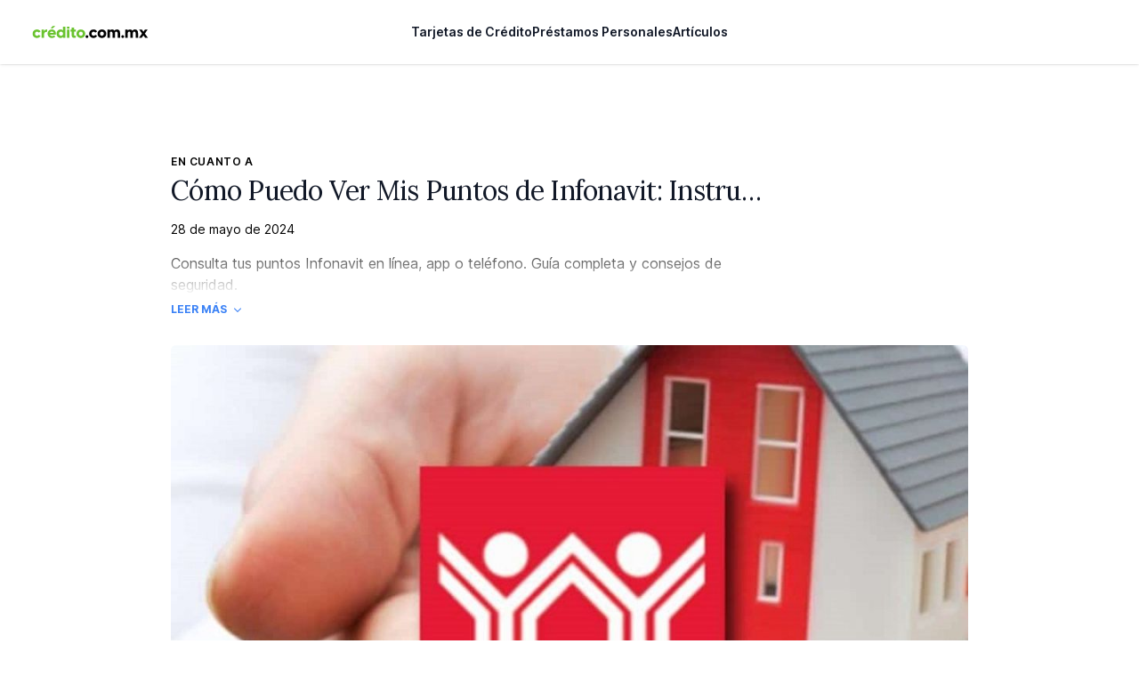

--- FILE ---
content_type: text/html; charset=utf-8
request_url: https://www.google.com/recaptcha/api2/aframe
body_size: 267
content:
<!DOCTYPE HTML><html><head><meta http-equiv="content-type" content="text/html; charset=UTF-8"></head><body><script nonce="nDv9ArU9_0hT1U-g-F-JOg">/** Anti-fraud and anti-abuse applications only. See google.com/recaptcha */ try{var clients={'sodar':'https://pagead2.googlesyndication.com/pagead/sodar?'};window.addEventListener("message",function(a){try{if(a.source===window.parent){var b=JSON.parse(a.data);var c=clients[b['id']];if(c){var d=document.createElement('img');d.src=c+b['params']+'&rc='+(localStorage.getItem("rc::a")?sessionStorage.getItem("rc::b"):"");window.document.body.appendChild(d);sessionStorage.setItem("rc::e",parseInt(sessionStorage.getItem("rc::e")||0)+1);localStorage.setItem("rc::h",'1768774753855');}}}catch(b){}});window.parent.postMessage("_grecaptcha_ready", "*");}catch(b){}</script></body></html>

--- FILE ---
content_type: application/javascript; charset=utf-8
request_url: https://www.credito.com.mx/_next/static/chunks/a342680c-058b1c414a1bb945.js
body_size: 20181
content:
"use strict";(self.webpackChunk_N_E=self.webpackChunk_N_E||[]).push([[6603],{97131:function(e){var t,r,i,n,o,s,a,p,c,u,l,_,h,d,f,g,m,y,b={DEBUG:!1,LIB_VERSION:"2.48.1"};if("undefined"==typeof window){var v={hostname:""};g={navigator:{userAgent:""},document:{location:v,referrer:""},screen:{width:0,height:0},location:v}}else g=window;var x=Array.prototype,k=Function.prototype,M=Object.prototype,S=x.slice,O=M.toString,q=M.hasOwnProperty,w=g.console,P=g.navigator,L=g.document,E=g.opera,I=g.screen,T=P.userAgent,C=k.bind,D=x.forEach,B=x.indexOf,A=x.map,U=Array.isArray,N={},F={trim:function(e){return e.replace(/^[\s\uFEFF\xA0]+|[\s\uFEFF\xA0]+$/g,"")}},$={log:function(){if(b.DEBUG&&!F.isUndefined(w)&&w)try{w.log.apply(w,arguments)}catch(e){F.each(arguments,function(e){w.log(e)})}},warn:function(){if(b.DEBUG&&!F.isUndefined(w)&&w){var e=["Mixpanel warning:"].concat(F.toArray(arguments));try{w.warn.apply(w,e)}catch(t){F.each(e,function(e){w.warn(e)})}}},error:function(){if(b.DEBUG&&!F.isUndefined(w)&&w){var e=["Mixpanel error:"].concat(F.toArray(arguments));try{w.error.apply(w,e)}catch(t){F.each(e,function(e){w.error(e)})}}},critical:function(){if(!F.isUndefined(w)&&w){var e=["Mixpanel error:"].concat(F.toArray(arguments));try{w.error.apply(w,e)}catch(t){F.each(e,function(e){w.error(e)})}}}},log_func_with_prefix=function(e,t){return function(){return arguments[0]="["+t+"] "+arguments[0],e.apply($,arguments)}},console_with_prefix=function(e){return{log:log_func_with_prefix($.log,e),error:log_func_with_prefix($.error,e),critical:log_func_with_prefix($.critical,e)}};F.bind=function(e,t){var r,i;if(C&&e.bind===C)return C.apply(e,S.call(arguments,1));if(!F.isFunction(e))throw TypeError();return r=S.call(arguments,2),i=function(){if(!(this instanceof i))return e.apply(t,r.concat(S.call(arguments)));var n={};n.prototype=e.prototype;var o=new n;n.prototype=null;var s=e.apply(o,r.concat(S.call(arguments)));return Object(s)===s?s:o}},F.each=function(e,t,r){if(null!=e){if(D&&e.forEach===D)e.forEach(t,r);else if(e.length===+e.length){for(var i=0,n=e.length;i<n;i++)if(i in e&&t.call(r,e[i],i,e)===N)return}else for(var o in e)if(q.call(e,o)&&t.call(r,e[o],o,e)===N)return}},F.extend=function(e){return F.each(S.call(arguments,1),function(t){for(var r in t)void 0!==t[r]&&(e[r]=t[r])}),e},F.isArray=U||function(e){return"[object Array]"===O.call(e)},F.isFunction=function(e){try{return/^\s*\bfunction\b/.test(e)}catch(e){return!1}},F.isArguments=function(e){return!!(e&&q.call(e,"callee"))},F.toArray=function(e){return e?e.toArray?e.toArray():F.isArray(e)||F.isArguments(e)?S.call(e):F.values(e):[]},F.map=function(e,t,r){if(A&&e.map===A)return e.map(t,r);var i=[];return F.each(e,function(e){i.push(t.call(r,e))}),i},F.keys=function(e){var t=[];return null===e||F.each(e,function(e,r){t[t.length]=r}),t},F.values=function(e){var t=[];return null===e||F.each(e,function(e){t[t.length]=e}),t},F.include=function(e,t){var r=!1;return null===e?r:B&&e.indexOf===B?-1!=e.indexOf(t):(F.each(e,function(e){if(r||(r=e===t))return N}),r)},F.includes=function(e,t){return -1!==e.indexOf(t)},F.inherit=function(e,t){return e.prototype=new t,e.prototype.constructor=e,e.superclass=t.prototype,e},F.isObject=function(e){return e===Object(e)&&!F.isArray(e)},F.isEmptyObject=function(e){if(F.isObject(e)){for(var t in e)if(q.call(e,t))return!1;return!0}return!1},F.isUndefined=function(e){return void 0===e},F.isString=function(e){return"[object String]"==O.call(e)},F.isDate=function(e){return"[object Date]"==O.call(e)},F.isNumber=function(e){return"[object Number]"==O.call(e)},F.isElement=function(e){return!!(e&&1===e.nodeType)},F.encodeDates=function(e){return F.each(e,function(t,r){F.isDate(t)?e[r]=F.formatDate(t):F.isObject(t)&&(e[r]=F.encodeDates(t))}),e},F.timestamp=function(){return Date.now=Date.now||function(){return+new Date},Date.now()},F.formatDate=function(e){function pad(e){return e<10?"0"+e:e}return e.getUTCFullYear()+"-"+pad(e.getUTCMonth()+1)+"-"+pad(e.getUTCDate())+"T"+pad(e.getUTCHours())+":"+pad(e.getUTCMinutes())+":"+pad(e.getUTCSeconds())},F.strip_empty_properties=function(e){var t={};return F.each(e,function(e,r){F.isString(e)&&e.length>0&&(t[r]=e)}),t},F.truncate=function(e,t){var r;return"string"==typeof e?r=e.slice(0,t):F.isArray(e)?(r=[],F.each(e,function(e){r.push(F.truncate(e,t))})):F.isObject(e)?(r={},F.each(e,function(e,i){r[i]=F.truncate(e,t)})):r=e,r},F.JSONEncode=function(e){var quote=function(e){var t=/[\\"\x00-\x1f\x7f-\x9f\u00ad\u0600-\u0604\u070f\u17b4\u17b5\u200c-\u200f\u2028-\u202f\u2060-\u206f\ufeff\ufff0-\uffff]/g,r={"\b":"\\b","	":"\\t","\n":"\\n","\f":"\\f","\r":"\\r",'"':'\\"',"\\":"\\\\"};return t.lastIndex=0,t.test(e)?'"'+e.replace(t,function(e){var t=r[e];return"string"==typeof t?t:"\\u"+("0000"+e.charCodeAt(0).toString(16)).slice(-4)})+'"':'"'+e+'"'},str=function(e,t){var r="",i=0,n="",o="",s=0,a=r,p=[],c=t[e];switch(c&&"object"==typeof c&&"function"==typeof c.toJSON&&(c=c.toJSON(e)),typeof c){case"string":return quote(c);case"number":return isFinite(c)?String(c):"null";case"boolean":case"null":return String(c);case"object":if(!c)return"null";if(r+="    ",p=[],"[object Array]"===O.apply(c)){for(i=0,s=c.length;i<s;i+=1)p[i]=str(i,c)||"null";return o=0===p.length?"[]":r?"[\n"+r+p.join(",\n"+r)+"\n"+a+"]":"["+p.join(",")+"]",r=a,o}for(n in c)q.call(c,n)&&(o=str(n,c))&&p.push(quote(n)+(r?": ":":")+o);return o=0===p.length?"{}":r?"{"+p.join(",")+a+"}":"{"+p.join(",")+"}",r=a,o}};return str("",{"":e})},F.JSONDecode=(o={'"':'"',"\\":"\\","/":"/",b:"\b",f:"\f",n:"\n",r:"\r",t:"	"},s=function(e){var r=SyntaxError(e);throw r.at=t,r.text=i,r},a=function(e){return e&&e!==r&&s("Expected '"+e+"' instead of '"+r+"'"),r=i.charAt(t),t+=1,r},p=function(){var e,t="";for("-"===r&&(t="-",a("-"));r>="0"&&r<="9";)t+=r,a();if("."===r)for(t+=".";a()&&r>="0"&&r<="9";)t+=r;if("e"===r||"E"===r)for(t+=r,a(),("-"===r||"+"===r)&&(t+=r,a());r>="0"&&r<="9";)t+=r,a();if(isFinite(e=+t))return e;s("Bad number")},c=function(){var e,t,i,n="";if('"'===r)for(;a();){if('"'===r)return a(),n;if("\\"===r){if(a(),"u"===r){for(t=0,i=0;t<4&&isFinite(e=parseInt(a(),16));t+=1)i=16*i+e;n+=String.fromCharCode(i)}else if("string"==typeof o[r])n+=o[r];else break}else n+=r}s("Bad string")},u=function(){for(;r&&r<=" ";)a()},l=function(){switch(r){case"t":return a("t"),a("r"),a("u"),a("e"),!0;case"f":return a("f"),a("a"),a("l"),a("s"),a("e"),!1;case"n":return a("n"),a("u"),a("l"),a("l"),null}s('Unexpected "'+r+'"')},_=function(){var e=[];if("["===r){if(a("["),u(),"]"===r)return a("]"),e;for(;r;){if(e.push(n()),u(),"]"===r)return a("]"),e;a(","),u()}}s("Bad array")},h=function(){var e,t={};if("{"===r){if(a("{"),u(),"}"===r)return a("}"),t;for(;r;){if(e=c(),u(),a(":"),Object.hasOwnProperty.call(t,e)&&s('Duplicate key "'+e+'"'),t[e]=n(),u(),"}"===r)return a("}"),t;a(","),u()}}s("Bad object")},n=function(){switch(u(),r){case"{":return h();case"[":return _();case'"':return c();case"-":return p();default:return r>="0"&&r<="9"?p():l()}},function(e){var o;return i=e,t=0,r=" ",o=n(),u(),r&&s("Syntax error"),o}),F.base64Encode=function(e){var t,r,i,n,o,s="ABCDEFGHIJKLMNOPQRSTUVWXYZabcdefghijklmnopqrstuvwxyz0123456789+/=",a=0,p=0,c="",u=[];if(!e)return e;e=F.utf8Encode(e);do t=(o=e.charCodeAt(a++)<<16|e.charCodeAt(a++)<<8|e.charCodeAt(a++))>>18&63,r=o>>12&63,i=o>>6&63,n=63&o,u[p++]=s.charAt(t)+s.charAt(r)+s.charAt(i)+s.charAt(n);while(a<e.length);switch(c=u.join(""),e.length%3){case 1:c=c.slice(0,-2)+"==";break;case 2:c=c.slice(0,-1)+"="}return c},F.utf8Encode=function(e){e=(e+"").replace(/\r\n/g,"\n").replace(/\r/g,"\n");var t,r,i,n="",o=0;for(i=0,t=r=0,o=e.length;i<o;i++){var s=e.charCodeAt(i),a=null;s<128?r++:a=s>127&&s<2048?String.fromCharCode(s>>6|192,63&s|128):String.fromCharCode(s>>12|224,s>>6&63|128,63&s|128),null!==a&&(r>t&&(n+=e.substring(t,r)),n+=a,t=r=i+1)}return r>t&&(n+=e.substring(t,e.length)),n},F.UUID=(d=function(){var e,t=1*new Date;if(g.performance&&g.performance.now)e=g.performance.now();else for(e=0;t==1*new Date;)e++;return t.toString(16)+Math.floor(e).toString(16)},f=function(){var e,t,r=[],i=0;function xor(e,t){var i,n=0;for(i=0;i<t.length;i++)n|=r[i]<<8*i;return e^n}for(e=0;e<T.length;e++)t=T.charCodeAt(e),r.unshift(255&t),r.length>=4&&(i=xor(i,r),r=[]);return r.length>0&&(i=xor(i,r)),i.toString(16)},function(){var e=(I.height*I.width).toString(16);return d()+"-"+Math.random().toString(16).replace(".","")+"-"+f()+"-"+e+"-"+d()});var R=["ahrefsbot","baiduspider","bingbot","bingpreview","chrome-lighthouse","facebookexternal","petalbot","pinterest","screaming frog","yahoo! slurp","yandexbot","adsbot-google","apis-google","duplexweb-google","feedfetcher-google","google favicon","google web preview","google-read-aloud","googlebot","googleweblight","mediapartners-google","storebot-google"];F.isBlockedUA=function(e){var t;for(t=0,e=e.toLowerCase();t<R.length;t++)if(-1!==e.indexOf(R[t]))return!0;return!1},F.HTTPBuildQuery=function(e,t){var r,i,n=[];return F.isUndefined(t)&&(t="&"),F.each(e,function(e,t){r=encodeURIComponent(e.toString()),i=encodeURIComponent(t),n[n.length]=i+"="+r}),n.join(t)},F.getQueryParam=function(e,t){var r="[\\?&]"+(t=t.replace(/[[]/,"\\[").replace(/[\]]/,"\\]"))+"=([^&#]*)",i=new RegExp(r).exec(e);if(null===i||i&&"string"!=typeof i[1]&&i[1].length)return"";var n=i[1];try{n=decodeURIComponent(n)}catch(e){$.error("Skipping decoding for malformed query param: "+n)}return n.replace(/\+/g," ")},F.cookie={get:function(e){for(var t=e+"=",r=L.cookie.split(";"),i=0;i<r.length;i++){for(var n=r[i];" "==n.charAt(0);)n=n.substring(1,n.length);if(0===n.indexOf(t))return decodeURIComponent(n.substring(t.length,n.length))}return null},parse:function(e){var t;try{t=F.JSONDecode(F.cookie.get(e))||{}}catch(e){}return t},set_seconds:function(e,t,r,i,n,o,s){var a="",p="",c="";if(s)a="; domain="+s;else if(i){var u=extract_domain(L.location.hostname);a=u?"; domain=."+u:""}if(r){var l=new Date;l.setTime(l.getTime()+1e3*r),p="; expires="+l.toGMTString()}o&&(n=!0,c="; SameSite=None"),n&&(c+="; secure"),L.cookie=e+"="+encodeURIComponent(t)+p+"; path=/"+a+c},set:function(e,t,r,i,n,o,s){var a="",p="",c="";if(s)a="; domain="+s;else if(i){var u=extract_domain(L.location.hostname);a=u?"; domain=."+u:""}if(r){var l=new Date;l.setTime(l.getTime()+864e5*r),p="; expires="+l.toGMTString()}o&&(n=!0,c="; SameSite=None"),n&&(c+="; secure");var _=e+"="+encodeURIComponent(t)+p+"; path=/"+a+c;return L.cookie=_,_},remove:function(e,t,r){F.cookie.set(e,"",-1,t,!1,!1,r)}};var j=null,localStorageSupported=function(e,t){if(null!==j&&!t)return j;var r=!0;try{e=e||window.localStorage;var i="__mplss_"+cheap_guid(8);e.setItem(i,"xyz"),"xyz"!==e.getItem(i)&&(r=!1),e.removeItem(i)}catch(e){r=!1}return j=r,r};F.localStorage={is_supported:function(e){var t=localStorageSupported(null,e);return t||$.error("localStorage unsupported; falling back to cookie store"),t},error:function(e){$.error("localStorage error: "+e)},get:function(e){try{return window.localStorage.getItem(e)}catch(e){F.localStorage.error(e)}return null},parse:function(e){try{return F.JSONDecode(F.localStorage.get(e))||{}}catch(e){}return null},set:function(e,t){try{window.localStorage.setItem(e,t)}catch(e){F.localStorage.error(e)}},remove:function(e){try{window.localStorage.removeItem(e)}catch(e){F.localStorage.error(e)}}},F.register_event=function(){function fixEvent(e){return e&&(e.preventDefault=fixEvent.preventDefault,e.stopPropagation=fixEvent.stopPropagation),e}return fixEvent.preventDefault=function(){this.returnValue=!1},fixEvent.stopPropagation=function(){this.cancelBubble=!0},function(e,t,r,i,n){if(!e){$.error("No valid element provided to register_event");return}if(e.addEventListener&&!i)e.addEventListener(t,r,!!n);else{var o="on"+t,s=e[o];e[o]=function(t){if(t=t||fixEvent(window.event)){var i,n,o=!0;return F.isFunction(s)&&(i=s(t)),n=r.call(e,t),(!1===i||!1===n)&&(o=!1),o}}}}}();var G=RegExp('^(\\w*)\\[(\\w+)([=~\\|\\^\\$\\*]?)=?"?([^\\]"]*)"?\\]$');F.dom_query=function(){function getAllChildren(e){return e.all?e.all:e.getElementsByTagName("*")}var e=/[\t\r\n]/g;function getElementsBySelector(t){if(!L.getElementsByTagName)return[];var r=t.split(" "),i=[L];for(h=0;h<r.length;h++){if((p=r[h].replace(/^\s+/,"").replace(/\s+$/,"")).indexOf("#")>-1){u=(c=p.split("#"))[0];var n=c[1],o=L.getElementById(n);if(!o||u&&o.nodeName.toLowerCase()!=u)return[];i=[o];continue}if(p.indexOf(".")>-1){u=(c=p.split("."))[0];var s=c[1];for(u||(u="*"),l=[],_=0,d=0;d<i.length;d++)for(f=0,g="*"==u?getAllChildren(i[d]):i[d].getElementsByTagName(u);f<g.length;f++)l[_++]=g[f];for(d=0,i=[],m=0;d<l.length;d++)l[d].className&&F.isString(l[d].className)&&(" "+l[d].className+" ").replace(e," ").indexOf(" "+s+" ")>=0&&(i[m++]=l[d]);continue}var a=p.match(G);if(a){u=a[1];var p,c,u,l,_,h,d,f,g,m,y,b=a[2],v=a[3],x=a[4];for(u||(u="*"),l=[],_=0,d=0;d<i.length;d++)for(f=0,g="*"==u?getAllChildren(i[d]):i[d].getElementsByTagName(u);f<g.length;f++)l[_++]=g[f];switch(i=[],m=0,v){case"=":y=function(e){return e.getAttribute(b)==x};break;case"~":y=function(e){return e.getAttribute(b).match(RegExp("\\b"+x+"\\b"))};break;case"|":y=function(e){return e.getAttribute(b).match(RegExp("^"+x+"-?"))};break;case"^":y=function(e){return 0===e.getAttribute(b).indexOf(x)};break;case"$":y=function(e){return e.getAttribute(b).lastIndexOf(x)==e.getAttribute(b).length-x.length};break;case"*":y=function(e){return e.getAttribute(b).indexOf(x)>-1};break;default:y=function(e){return e.getAttribute(b)}}for(d=0,i=[],m=0;d<l.length;d++)y(l[d])&&(i[m++]=l[d]);continue}for(d=0,u=p,l=[],_=0;d<i.length;d++)for(f=0,g=i[d].getElementsByTagName(u);f<g.length;f++)l[_++]=g[f];i=l}return i}return function(e){return F.isElement(e)?[e]:F.isObject(e)&&!F.isUndefined(e.length)?e:getElementsBySelector.call(this,e)}}();var z=["utm_source","utm_medium","utm_campaign","utm_content","utm_term"],Q=["dclid","fbclid","gclid","ko_click_id","li_fat_id","msclkid","ttclid","twclid","wbraid"];F.info={campaignParams:function(e){var t="",r={};return F.each(z,function(i){(t=F.getQueryParam(L.URL,i)).length?r[i]=t:void 0!==e&&(r[i]=e)}),r},clickParams:function(){var e="",t={};return F.each(Q,function(r){(e=F.getQueryParam(L.URL,r)).length&&(t[r]=e)}),t},marketingParams:function(){return F.extend(F.info.campaignParams(),F.info.clickParams())},searchEngine:function(e){return 0===e.search("https?://(.*)google.([^/?]*)")?"google":0===e.search("https?://(.*)bing.com")?"bing":0===e.search("https?://(.*)yahoo.com")?"yahoo":0===e.search("https?://(.*)duckduckgo.com")?"duckduckgo":null},searchInfo:function(e){var t=F.info.searchEngine(e),r={};if(null!==t){r.$search_engine=t;var i=F.getQueryParam(e,"yahoo"!=t?"q":"p");i.length&&(r.mp_keyword=i)}return r},browser:function(e,t,r){if(t=t||"",r||F.includes(e," OPR/"))return F.includes(e,"Mini")?"Opera Mini":"Opera";if(/(BlackBerry|PlayBook|BB10)/i.test(e))return"BlackBerry";if(F.includes(e,"IEMobile")||F.includes(e,"WPDesktop"))return"Internet Explorer Mobile";if(F.includes(e,"SamsungBrowser/"))return"Samsung Internet";if(F.includes(e,"Edge")||F.includes(e,"Edg/"))return"Microsoft Edge";if(F.includes(e,"FBIOS"))return"Facebook Mobile";if(F.includes(e,"Chrome"))return"Chrome";else if(F.includes(e,"CriOS"))return"Chrome iOS";else if(F.includes(e,"UCWEB")||F.includes(e,"UCBrowser"))return"UC Browser";else if(F.includes(e,"FxiOS"))return"Firefox iOS";else if(F.includes(t,"Apple"))return F.includes(e,"Mobile")?"Mobile Safari":"Safari";else if(F.includes(e,"Android"))return"Android Mobile";else if(F.includes(e,"Konqueror"))return"Konqueror";else if(F.includes(e,"Firefox"))return"Firefox";else if(F.includes(e,"MSIE")||F.includes(e,"Trident/"))return"Internet Explorer";else if(F.includes(e,"Gecko"))return"Mozilla";else return""},browserVersion:function(e,t,r){var i={"Internet Explorer Mobile":/rv:(\d+(\.\d+)?)/,"Microsoft Edge":/Edge?\/(\d+(\.\d+)?)/,Chrome:/Chrome\/(\d+(\.\d+)?)/,"Chrome iOS":/CriOS\/(\d+(\.\d+)?)/,"UC Browser":/(UCBrowser|UCWEB)\/(\d+(\.\d+)?)/,Safari:/Version\/(\d+(\.\d+)?)/,"Mobile Safari":/Version\/(\d+(\.\d+)?)/,Opera:/(Opera|OPR)\/(\d+(\.\d+)?)/,Firefox:/Firefox\/(\d+(\.\d+)?)/,"Firefox iOS":/FxiOS\/(\d+(\.\d+)?)/,Konqueror:/Konqueror:(\d+(\.\d+)?)/,BlackBerry:/BlackBerry (\d+(\.\d+)?)/,"Android Mobile":/android\s(\d+(\.\d+)?)/,"Samsung Internet":/SamsungBrowser\/(\d+(\.\d+)?)/,"Internet Explorer":/(rv:|MSIE )(\d+(\.\d+)?)/,Mozilla:/rv:(\d+(\.\d+)?)/}[F.info.browser(e,t,r)];if(void 0===i)return null;var n=e.match(i);return n?parseFloat(n[n.length-2]):null},os:function(){if(/Windows/i.test(T))return/Phone/.test(T)||/WPDesktop/.test(T)?"Windows Phone":"Windows";if(/(iPhone|iPad|iPod)/.test(T))return"iOS";if(/Android/.test(T))return"Android";if(/(BlackBerry|PlayBook|BB10)/i.test(T))return"BlackBerry";if(/Mac/i.test(T))return"Mac OS X";if(/Linux/.test(T))return"Linux";if(/CrOS/.test(T))return"Chrome OS";else return""},device:function(e){return/Windows Phone/i.test(e)||/WPDesktop/.test(e)?"Windows Phone":/iPad/.test(e)?"iPad":/iPod/.test(e)?"iPod Touch":/iPhone/.test(e)?"iPhone":/(BlackBerry|PlayBook|BB10)/i.test(e)?"BlackBerry":/Android/.test(e)?"Android":""},referringDomain:function(e){var t=e.split("/");return t.length>=3?t[2]:""},properties:function(){return F.extend(F.strip_empty_properties({$os:F.info.os(),$browser:F.info.browser(T,P.vendor,E),$referrer:L.referrer,$referring_domain:F.info.referringDomain(L.referrer),$device:F.info.device(T)}),{$current_url:g.location.href,$browser_version:F.info.browserVersion(T,P.vendor,E),$screen_height:I.height,$screen_width:I.width,mp_lib:"web",$lib_version:b.LIB_VERSION,$insert_id:cheap_guid(),time:F.timestamp()/1e3})},people_properties:function(){return F.extend(F.strip_empty_properties({$os:F.info.os(),$browser:F.info.browser(T,P.vendor,E)}),{$browser_version:F.info.browserVersion(T,P.vendor,E)})},mpPageViewProperties:function(){return F.strip_empty_properties({current_page_title:L.title,current_domain:g.location.hostname,current_url_path:g.location.pathname,current_url_protocol:g.location.protocol,current_url_search:g.location.search})}};var cheap_guid=function(e){var t=Math.random().toString(36).substring(2,10)+Math.random().toString(36).substring(2,10);return e?t.substring(0,e):t},J=/[a-z0-9][a-z0-9-]*\.[a-z]+$/i,K=/[a-z0-9][a-z0-9-]+\.[a-z.]{2,6}$/i,extract_domain=function(e){var t=K,r=e.split("."),i=r[r.length-1];(i.length>4||"com"===i||"org"===i)&&(t=J);var n=e.match(t);return n?n[0]:""},H=null,V=null;"undefined"!=typeof JSON&&(H=JSON.stringify,V=JSON.parse),H=H||F.JSONEncode,V=V||F.JSONDecode,F.toArray=F.toArray,F.isObject=F.isObject,F.JSONEncode=F.JSONEncode,F.JSONDecode=F.JSONDecode,F.isBlockedUA=F.isBlockedUA,F.isEmptyObject=F.isEmptyObject,F.info=F.info,F.info.device=F.info.device,F.info.browser=F.info.browser,F.info.browserVersion=F.info.browserVersion,F.info.properties=F.info.properties;var DomTracker=function(){};DomTracker.prototype.create_properties=function(){},DomTracker.prototype.event_handler=function(){},DomTracker.prototype.after_track_handler=function(){},DomTracker.prototype.init=function(e){return this.mp=e,this},DomTracker.prototype.track=function(e,t,r,i){var n=this,o=F.dom_query(e);if(0===o.length){$.error("The DOM query ("+e+") returned 0 elements");return}return F.each(o,function(e){F.register_event(e,this.override_event,function(e){var o={},s=n.create_properties(r,this),a=n.mp.get_config("track_links_timeout");n.event_handler(e,this,o),window.setTimeout(n.track_callback(i,s,o,!0),a),n.mp.track(t,s,n.track_callback(i,s,o))})},this),!0},DomTracker.prototype.track_callback=function(e,t,r,i){i=i||!1;var n=this;return function(){!r.callback_fired&&(r.callback_fired=!0,e&&!1===e(i,t)||n.after_track_handler(t,r,i))}},DomTracker.prototype.create_properties=function(e,t){return"function"==typeof e?e(t):F.extend({},e)};var LinkTracker=function(){this.override_event="click"};F.inherit(LinkTracker,DomTracker),LinkTracker.prototype.create_properties=function(e,t){var r=LinkTracker.superclass.create_properties.apply(this,arguments);return t.href&&(r.url=t.href),r},LinkTracker.prototype.event_handler=function(e,t,r){r.new_tab=2===e.which||e.metaKey||e.ctrlKey||"_blank"===t.target,r.href=t.href,r.new_tab||e.preventDefault()},LinkTracker.prototype.after_track_handler=function(e,t){t.new_tab||setTimeout(function(){window.location=t.href},0)};var FormTracker=function(){this.override_event="submit"};F.inherit(FormTracker,DomTracker),FormTracker.prototype.event_handler=function(e,t,r){r.element=t,e.preventDefault()},FormTracker.prototype.after_track_handler=function(e,t){setTimeout(function(){t.element.submit()},0)};var Y=console_with_prefix("lock"),SharedLock=function(e,t){t=t||{},this.storageKey=e,this.storage=t.storage||window.localStorage,this.pollIntervalMS=t.pollIntervalMS||100,this.timeoutMS=t.timeoutMS||2e3};SharedLock.prototype.withLock=function(e,t,r){r||"function"==typeof t||(r=t,t=null);var i=r||new Date().getTime()+"|"+Math.random(),n=new Date().getTime(),o=this.storageKey,s=this.pollIntervalMS,a=this.timeoutMS,p=this.storage,c=o+":X",u=o+":Y",l=o+":Z",reportError=function(e){t&&t(e)},delay=function(e){if(new Date().getTime()-n>a){Y.error("Timeout waiting for mutex on "+o+"; clearing lock. ["+i+"]"),p.removeItem(l),p.removeItem(u),loop();return}setTimeout(function(){try{e()}catch(e){reportError(e)}},s*(Math.random()+.1))},waitFor=function(e,t){e()?t():delay(function(){waitFor(e,t)})},getSetY=function(){var e=p.getItem(u);if(e&&e!==i)return!1;if(p.setItem(u,i),p.getItem(u)===i)return!0;if(!localStorageSupported(p,!0))throw Error("localStorage support dropped while acquiring lock");return!1},loop=function(){p.setItem(c,i),waitFor(getSetY,function(){if(p.getItem(c)===i){criticalSection();return}delay(function(){if(p.getItem(u)!==i){loop();return}waitFor(function(){return!p.getItem(l)},criticalSection)})})},criticalSection=function(){p.setItem(l,"1");try{e()}finally{p.removeItem(l),p.getItem(u)===i&&p.removeItem(u),p.getItem(c)===i&&p.removeItem(c)}};try{if(localStorageSupported(p,!0))loop();else throw Error("localStorage support check failed")}catch(e){reportError(e)}};var W=console_with_prefix("batch"),RequestQueue=function(e,t){t=t||{},this.storageKey=e,this.storage=t.storage||window.localStorage,this.reportError=t.errorReporter||F.bind(W.error,W),this.lock=new SharedLock(e,{storage:this.storage}),this.pid=t.pid||null,this.memQueue=[]};RequestQueue.prototype.enqueue=function(e,t,r){var i={id:cheap_guid(),flushAfter:new Date().getTime()+2*t,payload:e};this.lock.withLock(F.bind(function(){var t;try{var n=this.readFromStorage();n.push(i),(t=this.saveToStorage(n))&&this.memQueue.push(i)}catch(r){this.reportError("Error enqueueing item",e),t=!1}r&&r(t)},this),F.bind(function(e){this.reportError("Error acquiring storage lock",e),r&&r(!1)},this),this.pid)},RequestQueue.prototype.fillBatch=function(e){var t=this.memQueue.slice(0,e);if(t.length<e){var r=this.readFromStorage();if(r.length){var i={};F.each(t,function(e){i[e.id]=!0});for(var n=0;n<r.length;n++){var o=r[n];if(new Date().getTime()>o.flushAfter&&!i[o.id]&&(o.orphaned=!0,t.push(o),t.length>=e))break}}}return t};var filterOutIDsAndInvalid=function(e,t){var r=[];return F.each(e,function(e){e.id&&!t[e.id]&&r.push(e)}),r};RequestQueue.prototype.removeItemsByID=function(e,t){var r={};F.each(e,function(e){r[e]=!0}),this.memQueue=filterOutIDsAndInvalid(this.memQueue,r);var i=F.bind(function(){var t;try{var i=this.readFromStorage();if(i=filterOutIDsAndInvalid(i,r),t=this.saveToStorage(i)){i=this.readFromStorage();for(var n=0;n<i.length;n++){var o=i[n];if(o.id&&r[o.id])return this.reportError("Item not removed from storage"),!1}}}catch(r){this.reportError("Error removing items",e),t=!1}return t},this);this.lock.withLock(function(){var e=i();t&&t(e)},F.bind(function(e){var r=!1;if(this.reportError("Error acquiring storage lock",e),!localStorageSupported(this.storage,!0)&&!(r=i()))try{this.storage.removeItem(this.storageKey)}catch(e){this.reportError("Error clearing queue",e)}t&&t(r)},this),this.pid)};var updatePayloads=function(e,t){var r=[];return F.each(e,function(e){var i=e.id;if(i in t){var n=t[i];null!==n&&(e.payload=n,r.push(e))}else r.push(e)}),r};RequestQueue.prototype.updatePayloads=function(e,t){this.memQueue=updatePayloads(this.memQueue,e),this.lock.withLock(F.bind(function(){var r;try{var i=this.readFromStorage();i=updatePayloads(i,e),r=this.saveToStorage(i)}catch(t){this.reportError("Error updating items",e),r=!1}t&&t(r)},this),F.bind(function(e){this.reportError("Error acquiring storage lock",e),t&&t(!1)},this),this.pid)},RequestQueue.prototype.readFromStorage=function(){var e;try{(e=this.storage.getItem(this.storageKey))&&(e=V(e),F.isArray(e)||(this.reportError("Invalid storage entry:",e),e=null))}catch(t){this.reportError("Error retrieving queue",t),e=null}return e||[]},RequestQueue.prototype.saveToStorage=function(e){try{return this.storage.setItem(this.storageKey,H(e)),!0}catch(e){return this.reportError("Error saving queue",e),!1}},RequestQueue.prototype.clear=function(){this.memQueue=[],this.storage.removeItem(this.storageKey)};var X=console_with_prefix("batch"),RequestBatcher=function(e,t){this.errorReporter=t.errorReporter,this.queue=new RequestQueue(e,{errorReporter:F.bind(this.reportError,this),storage:t.storage}),this.libConfig=t.libConfig,this.sendRequest=t.sendRequestFunc,this.beforeSendHook=t.beforeSendHook,this.stopAllBatching=t.stopAllBatchingFunc,this.batchSize=this.libConfig.batch_size,this.flushInterval=this.libConfig.batch_flush_interval_ms,this.stopped=!this.libConfig.batch_autostart,this.consecutiveRemovalFailures=0,this.itemIdsSentSuccessfully={}};function optIn(e,t){_optInOut(!0,e,t)}function optOut(e,t){_optInOut(!1,e,t)}function hasOptedIn(e,t){return"1"===_getStorageValue(e,t)}function hasOptedOut(e,t){if(function(e){if(e&&e.ignoreDnt)return!1;var t=e&&e.window||g,r=t.navigator||{},i=!1;return F.each([r.doNotTrack,r.msDoNotTrack,t.doNotTrack],function(e){F.includes([!0,1,"1","yes"],e)&&(i=!0)}),i}(t))return $.warn('This browser has "Do Not Track" enabled. This will prevent the Mixpanel SDK from sending any data. To ignore the "Do Not Track" browser setting, initialize the Mixpanel instance with the config "ignore_dnt: true"'),!0;var r="0"===_getStorageValue(e,t);return r&&$.warn("You are opted out of Mixpanel tracking. This will prevent the Mixpanel SDK from sending any data."),r}function addOptOutCheckMixpanelLib(e){return _addOptOutCheck(e,function(e){return this.get_config(e)})}function addOptOutCheckMixpanelPeople(e){return _addOptOutCheck(e,function(e){return this._get_config(e)})}function addOptOutCheckMixpanelGroup(e){return _addOptOutCheck(e,function(e){return this._get_config(e)})}function clearOptInOut(e,t){_getStorage(t=t||{}).remove(_getStorageKey(e,t),!!t.crossSubdomainCookie,t.cookieDomain)}function _getStorage(e){return"localStorage"===(e=e||{}).persistenceType?F.localStorage:F.cookie}function _getStorageKey(e,t){return((t=t||{}).persistencePrefix||"__mp_opt_in_out_")+e}function _getStorageValue(e,t){return _getStorage(t).get(_getStorageKey(e,t))}function _optInOut(e,t,r){if(!F.isString(t)||!t.length){$.error("gdpr."+(e?"optIn":"optOut")+" called with an invalid token");return}_getStorage(r=r||{}).set(_getStorageKey(t,r),e?1:0,F.isNumber(r.cookieExpiration)?r.cookieExpiration:null,!!r.crossSubdomainCookie,!!r.secureCookie,!!r.crossSiteCookie,r.cookieDomain),r.track&&e&&r.track(r.trackEventName||"$opt_in",r.trackProperties,{send_immediately:!0})}function _addOptOutCheck(e,t){return function(){var r=!1;try{var i=t.call(this,"token"),n=t.call(this,"ignore_dnt"),o=t.call(this,"opt_out_tracking_persistence_type"),s=t.call(this,"opt_out_tracking_cookie_prefix"),a=t.call(this,"window");i&&(r=hasOptedOut(i,{ignoreDnt:n,persistenceType:o,persistencePrefix:s,window:a}))}catch(e){$.error("Unexpected error when checking tracking opt-out status: "+e)}if(!r)return e.apply(this,arguments);var p=arguments[arguments.length-1];"function"==typeof p&&p(0)}}RequestBatcher.prototype.enqueue=function(e,t){this.queue.enqueue(e,this.flushInterval,t)},RequestBatcher.prototype.start=function(){this.stopped=!1,this.consecutiveRemovalFailures=0,this.flush()},RequestBatcher.prototype.stop=function(){this.stopped=!0,this.timeoutID&&(clearTimeout(this.timeoutID),this.timeoutID=null)},RequestBatcher.prototype.clear=function(){this.queue.clear()},RequestBatcher.prototype.resetBatchSize=function(){this.batchSize=this.libConfig.batch_size},RequestBatcher.prototype.resetFlush=function(){this.scheduleFlush(this.libConfig.batch_flush_interval_ms)},RequestBatcher.prototype.scheduleFlush=function(e){this.flushInterval=e,this.stopped||(this.timeoutID=setTimeout(F.bind(this.flush,this),this.flushInterval))},RequestBatcher.prototype.flush=function(e){try{if(this.requestInProgress){X.log("Flush: Request already in progress");return}e=e||{};var t=this.libConfig.batch_request_timeout_ms,r=new Date().getTime(),i=this.batchSize,n=this.queue.fillBatch(i),o=[],s={};if(F.each(n,function(e){var t=e.payload;if(this.beforeSendHook&&!e.orphaned&&(t=this.beforeSendHook(t)),t){t.event&&t.properties&&(t.properties=F.extend({},t.properties,{mp_sent_by_lib_version:b.LIB_VERSION}));var r=!0,i=e.id;i?(this.itemIdsSentSuccessfully[i]||0)>5&&(this.reportError("[dupe] item ID sent too many times, not sending",{item:e,batchSize:n.length,timesSent:this.itemIdsSentSuccessfully[i]}),r=!1):this.reportError("[dupe] found item with no ID",{item:e}),r&&o.push(t)}s[e.id]=t},this),o.length<1){this.resetFlush();return}this.requestInProgress=!0;var a=F.bind(function(o){this.requestInProgress=!1;try{var a=!1;if(e.unloading)this.queue.updatePayloads(s);else if(F.isObject(o)&&"timeout"===o.error&&new Date().getTime()-r>=t)this.reportError("Network timeout; retrying"),this.flush();else if(F.isObject(o)&&o.xhr_req&&(o.xhr_req.status>=500||429===o.xhr_req.status||"timeout"===o.error)){var p=2*this.flushInterval,c=o.xhr_req.responseHeaders;if(c){var u=c["Retry-After"];u&&(p=1e3*parseInt(u,10)||p)}p=Math.min(6e5,p),this.reportError("Error; retry in "+p+" ms"),this.scheduleFlush(p)}else if(F.isObject(o)&&o.xhr_req&&413===o.xhr_req.status){if(n.length>1){var l=Math.max(1,Math.floor(i/2));this.batchSize=Math.min(this.batchSize,l,n.length-1),this.reportError("413 response; reducing batch size to "+this.batchSize),this.resetFlush()}else this.reportError("Single-event request too large; dropping",n),this.resetBatchSize(),a=!0}else a=!0;a&&(this.queue.removeItemsByID(F.map(n,function(e){return e.id}),F.bind(function(e){e?(this.consecutiveRemovalFailures=0,this.flush()):(this.reportError("Failed to remove items from queue"),++this.consecutiveRemovalFailures>5?(this.reportError("Too many queue failures; disabling batching system."),this.stopAllBatching()):this.resetFlush())},this)),F.each(n,F.bind(function(e){var t=e.id;t?(this.itemIdsSentSuccessfully[t]=this.itemIdsSentSuccessfully[t]||0,this.itemIdsSentSuccessfully[t]++,this.itemIdsSentSuccessfully[t]>5&&this.reportError("[dupe] item ID sent too many times",{item:e,batchSize:n.length,timesSent:this.itemIdsSentSuccessfully[t]})):this.reportError("[dupe] found item with no ID while removing",{item:e})},this)))}catch(e){this.reportError("Error handling API response",e),this.resetFlush()}},this),p={method:"POST",verbose:!0,ignore_json_errors:!0,timeout_ms:t};e.unloading&&(p.transport="sendBeacon"),X.log("MIXPANEL REQUEST:",o),this.sendRequest(o,p,a)}catch(e){this.reportError("Error flushing request queue",e),this.resetFlush()}},RequestBatcher.prototype.reportError=function(e,t){if(X.error.apply(X.error,arguments),this.errorReporter)try{t instanceof Error||(t=Error(e)),this.errorReporter(e,t)}catch(e){X.error(e)}};var Z="$set",ee="$set_once",et="$unset",er="$add",ei="$append",en="$union",eo="$remove",es={set_action:function(e,t){var r={},i={};return F.isObject(e)?F.each(e,function(e,t){this._is_reserved_property(t)||(i[t]=e)},this):i[e]=t,r[Z]=i,r},unset_action:function(e){var t={},r=[];return F.isArray(e)||(e=[e]),F.each(e,function(e){this._is_reserved_property(e)||r.push(e)},this),t[et]=r,t},set_once_action:function(e,t){var r={},i={};return F.isObject(e)?F.each(e,function(e,t){this._is_reserved_property(t)||(i[t]=e)},this):i[e]=t,r[ee]=i,r},union_action:function(e,t){var r={},i={};return F.isObject(e)?F.each(e,function(e,t){this._is_reserved_property(t)||(i[t]=F.isArray(e)?e:[e])},this):i[e]=F.isArray(t)?t:[t],r[en]=i,r},append_action:function(e,t){var r={},i={};return F.isObject(e)?F.each(e,function(e,t){this._is_reserved_property(t)||(i[t]=e)},this):i[e]=t,r[ei]=i,r},remove_action:function(e,t){var r={},i={};return F.isObject(e)?F.each(e,function(e,t){this._is_reserved_property(t)||(i[t]=e)},this):i[e]=t,r[eo]=i,r},delete_action:function(){var e={};return e.$delete="",e}},MixpanelGroup=function(){};F.extend(MixpanelGroup.prototype,es),MixpanelGroup.prototype._init=function(e,t,r){this._mixpanel=e,this._group_key=t,this._group_id=r},MixpanelGroup.prototype.set=addOptOutCheckMixpanelGroup(function(e,t,r){var i=this.set_action(e,t);return F.isObject(e)&&(r=t),this._send_request(i,r)}),MixpanelGroup.prototype.set_once=addOptOutCheckMixpanelGroup(function(e,t,r){var i=this.set_once_action(e,t);return F.isObject(e)&&(r=t),this._send_request(i,r)}),MixpanelGroup.prototype.unset=addOptOutCheckMixpanelGroup(function(e,t){var r=this.unset_action(e);return this._send_request(r,t)}),MixpanelGroup.prototype.union=addOptOutCheckMixpanelGroup(function(e,t,r){F.isObject(e)&&(r=t);var i=this.union_action(e,t);return this._send_request(i,r)}),MixpanelGroup.prototype.delete=addOptOutCheckMixpanelGroup(function(e){var t=this.delete_action();return this._send_request(t,e)}),MixpanelGroup.prototype.remove=addOptOutCheckMixpanelGroup(function(e,t,r){var i=this.remove_action(e,t);return this._send_request(i,r)}),MixpanelGroup.prototype._send_request=function(e,t){e.$group_key=this._group_key,e.$group_id=this._group_id,e.$token=this._get_config("token");var r=F.encodeDates(e);return this._mixpanel._track_or_batch({type:"groups",data:r,endpoint:this._get_config("api_host")+"/"+this._get_config("api_routes").groups,batcher:this._mixpanel.request_batchers.groups},t)},MixpanelGroup.prototype._is_reserved_property=function(e){return"$group_key"===e||"$group_id"===e},MixpanelGroup.prototype._get_config=function(e){return this._mixpanel.get_config(e)},MixpanelGroup.prototype.toString=function(){return this._mixpanel.toString()+".group."+this._group_key+"."+this._group_id},MixpanelGroup.prototype.remove=MixpanelGroup.prototype.remove,MixpanelGroup.prototype.set=MixpanelGroup.prototype.set,MixpanelGroup.prototype.set_once=MixpanelGroup.prototype.set_once,MixpanelGroup.prototype.union=MixpanelGroup.prototype.union,MixpanelGroup.prototype.unset=MixpanelGroup.prototype.unset,MixpanelGroup.prototype.toString=MixpanelGroup.prototype.toString;var MixpanelPeople=function(){};F.extend(MixpanelPeople.prototype,es),MixpanelPeople.prototype._init=function(e){this._mixpanel=e},MixpanelPeople.prototype.set=addOptOutCheckMixpanelPeople(function(e,t,r){var i=this.set_action(e,t);return F.isObject(e)&&(r=t),this._get_config("save_referrer")&&this._mixpanel.persistence.update_referrer_info(document.referrer),i[Z]=F.extend({},F.info.people_properties(),this._mixpanel.persistence.get_referrer_info(),i[Z]),this._send_request(i,r)}),MixpanelPeople.prototype.set_once=addOptOutCheckMixpanelPeople(function(e,t,r){var i=this.set_once_action(e,t);return F.isObject(e)&&(r=t),this._send_request(i,r)}),MixpanelPeople.prototype.unset=addOptOutCheckMixpanelPeople(function(e,t){var r=this.unset_action(e);return this._send_request(r,t)}),MixpanelPeople.prototype.increment=addOptOutCheckMixpanelPeople(function(e,t,r){var i={},n={};return F.isObject(e)?(F.each(e,function(e,t){if(!this._is_reserved_property(t)){if(isNaN(parseFloat(e))){$.error("Invalid increment value passed to mixpanel.people.increment - must be a number");return}n[t]=e}},this),r=t):(F.isUndefined(t)&&(t=1),n[e]=t),i[er]=n,this._send_request(i,r)}),MixpanelPeople.prototype.append=addOptOutCheckMixpanelPeople(function(e,t,r){F.isObject(e)&&(r=t);var i=this.append_action(e,t);return this._send_request(i,r)}),MixpanelPeople.prototype.remove=addOptOutCheckMixpanelPeople(function(e,t,r){F.isObject(e)&&(r=t);var i=this.remove_action(e,t);return this._send_request(i,r)}),MixpanelPeople.prototype.union=addOptOutCheckMixpanelPeople(function(e,t,r){F.isObject(e)&&(r=t);var i=this.union_action(e,t);return this._send_request(i,r)}),MixpanelPeople.prototype.track_charge=addOptOutCheckMixpanelPeople(function(e,t,r){if(!F.isNumber(e)&&isNaN(e=parseFloat(e))){$.error("Invalid value passed to mixpanel.people.track_charge - must be a number");return}return this.append("$transactions",F.extend({$amount:e},t),r)}),MixpanelPeople.prototype.clear_charges=function(e){return this.set("$transactions",[],e)},MixpanelPeople.prototype.delete_user=function(){if(!this._identify_called()){$.error("mixpanel.people.delete_user() requires you to call identify() first");return}var e={$delete:this._mixpanel.get_distinct_id()};return this._send_request(e)},MixpanelPeople.prototype.toString=function(){return this._mixpanel.toString()+".people"},MixpanelPeople.prototype._send_request=function(e,t){e.$token=this._get_config("token"),e.$distinct_id=this._mixpanel.get_distinct_id();var r=this._mixpanel.get_property("$device_id"),i=this._mixpanel.get_property("$user_id"),n=this._mixpanel.get_property("$had_persisted_distinct_id");r&&(e.$device_id=r),i&&(e.$user_id=i),n&&(e.$had_persisted_distinct_id=n);var o=F.encodeDates(e);return this._identify_called()?this._mixpanel._track_or_batch({type:"people",data:o,endpoint:this._get_config("api_host")+"/"+this._get_config("api_routes").engage,batcher:this._mixpanel.request_batchers.people},t):(this._enqueue(e),F.isUndefined(t)||t(this._get_config("verbose")?{status:-1,error:null}:-1),F.truncate(o,255))},MixpanelPeople.prototype._get_config=function(e){return this._mixpanel.get_config(e)},MixpanelPeople.prototype._identify_called=function(){return!0===this._mixpanel._flags.identify_called},MixpanelPeople.prototype._enqueue=function(e){Z in e?this._mixpanel.persistence._add_to_people_queue(Z,e):ee in e?this._mixpanel.persistence._add_to_people_queue(ee,e):et in e?this._mixpanel.persistence._add_to_people_queue(et,e):er in e?this._mixpanel.persistence._add_to_people_queue(er,e):ei in e?this._mixpanel.persistence._add_to_people_queue(ei,e):eo in e?this._mixpanel.persistence._add_to_people_queue(eo,e):en in e?this._mixpanel.persistence._add_to_people_queue(en,e):$.error("Invalid call to _enqueue():",e)},MixpanelPeople.prototype._flush_one_queue=function(e,t,r,i){var n=this,o=F.extend({},this._mixpanel.persistence.load_queue(e)),s=o;!F.isUndefined(o)&&F.isObject(o)&&!F.isEmptyObject(o)&&(n._mixpanel.persistence._pop_from_people_queue(e,o),n._mixpanel.persistence.save(),i&&(s=i(o)),t.call(n,s,function(t,i){0===t&&n._mixpanel.persistence._add_to_people_queue(e,o),F.isUndefined(r)||r(t,i)}))},MixpanelPeople.prototype._flush=function(e,t,r,i,n,o,s){var a=this;this._flush_one_queue(Z,this.set,e),this._flush_one_queue(ee,this.set_once,i),this._flush_one_queue(et,this.unset,o,function(e){return F.keys(e)}),this._flush_one_queue(er,this.increment,t),this._flush_one_queue(en,this.union,n);var p=this._mixpanel.persistence.load_queue(ei);if(!F.isUndefined(p)&&F.isArray(p)&&p.length)for(var c,append_callback=function(e,t){0===e&&a._mixpanel.persistence._add_to_people_queue(ei,c),F.isUndefined(r)||r(e,t)},u=p.length-1;u>=0;u--)c=(p=this._mixpanel.persistence.load_queue(ei)).pop(),a._mixpanel.persistence.save(),F.isEmptyObject(c)||a.append(c,append_callback);var l=this._mixpanel.persistence.load_queue(eo);if(!F.isUndefined(l)&&F.isArray(l)&&l.length)for(var _,remove_callback=function(e,t){0===e&&a._mixpanel.persistence._add_to_people_queue(eo,_),F.isUndefined(s)||s(e,t)},h=l.length-1;h>=0;h--)_=(l=this._mixpanel.persistence.load_queue(eo)).pop(),a._mixpanel.persistence.save(),F.isEmptyObject(_)||a.remove(_,remove_callback)},MixpanelPeople.prototype._is_reserved_property=function(e){return"$distinct_id"===e||"$token"===e||"$device_id"===e||"$user_id"===e||"$had_persisted_distinct_id"===e},MixpanelPeople.prototype.set=MixpanelPeople.prototype.set,MixpanelPeople.prototype.set_once=MixpanelPeople.prototype.set_once,MixpanelPeople.prototype.unset=MixpanelPeople.prototype.unset,MixpanelPeople.prototype.increment=MixpanelPeople.prototype.increment,MixpanelPeople.prototype.append=MixpanelPeople.prototype.append,MixpanelPeople.prototype.remove=MixpanelPeople.prototype.remove,MixpanelPeople.prototype.union=MixpanelPeople.prototype.union,MixpanelPeople.prototype.track_charge=MixpanelPeople.prototype.track_charge,MixpanelPeople.prototype.clear_charges=MixpanelPeople.prototype.clear_charges,MixpanelPeople.prototype.delete_user=MixpanelPeople.prototype.delete_user,MixpanelPeople.prototype.toString=MixpanelPeople.prototype.toString;var ea="__mps",ep="__mpso",ec="__mpus",eu="__mpa",el="__mpap",e_="__mpr",eh="__mpu",ed="$people_distinct_id",ef="__alias",eg="__timers",em=[ea,ep,ec,eu,el,e_,eh,ed,ef,eg],MixpanelPersistence=function(e){this.props={},this.campaign_params_saved=!1,e.persistence_name?this.name="mp_"+e.persistence_name:this.name="mp_"+e.token+"_mixpanel";var t=e.persistence;"cookie"!==t&&"localStorage"!==t&&($.critical("Unknown persistence type "+t+"; falling back to cookie"),t=e.persistence="cookie"),"localStorage"===t&&F.localStorage.is_supported()?this.storage=F.localStorage:this.storage=F.cookie,this.load(),this.update_config(e),this.upgrade(e),this.save()};MixpanelPersistence.prototype.properties=function(){var e={};return this.load(),F.each(this.props,function(t,r){F.include(em,r)||(e[r]=t)}),e},MixpanelPersistence.prototype.load=function(){if(!this.disabled){var e=this.storage.parse(this.name);e&&(this.props=F.extend({},e))}},MixpanelPersistence.prototype.upgrade=function(e){var t,r,i=e.upgrade;i&&(t="mp_super_properties","string"==typeof i&&(t=i),r=this.storage.parse(t),this.storage.remove(t),this.storage.remove(t,!0),r&&(this.props=F.extend(this.props,r.all,r.events))),!e.cookie_name&&"mixpanel"!==e.name&&(t="mp_"+e.token+"_"+e.name,(r=this.storage.parse(t))&&(this.storage.remove(t),this.storage.remove(t,!0),this.register_once(r))),this.storage===F.localStorage&&(r=F.cookie.parse(this.name),F.cookie.remove(this.name),F.cookie.remove(this.name,!0),r&&this.register_once(r))},MixpanelPersistence.prototype.save=function(){this.disabled||this.storage.set(this.name,F.JSONEncode(this.props),this.expire_days,this.cross_subdomain,this.secure,this.cross_site,this.cookie_domain)},MixpanelPersistence.prototype.load_prop=function(e){return this.load(),this.props[e]},MixpanelPersistence.prototype.remove=function(){this.storage.remove(this.name,!1,this.cookie_domain),this.storage.remove(this.name,!0,this.cookie_domain)},MixpanelPersistence.prototype.clear=function(){this.remove(),this.props={}},MixpanelPersistence.prototype.register_once=function(e,t,r){return!!F.isObject(e)&&(void 0===t&&(t="None"),this.expire_days=void 0===r?this.default_expiry:r,this.load(),F.each(e,function(e,r){this.props.hasOwnProperty(r)&&this.props[r]!==t||(this.props[r]=e)},this),this.save(),!0)},MixpanelPersistence.prototype.register=function(e,t){return!!F.isObject(e)&&(this.expire_days=void 0===t?this.default_expiry:t,this.load(),F.extend(this.props,e),this.save(),!0)},MixpanelPersistence.prototype.unregister=function(e){this.load(),e in this.props&&(delete this.props[e],this.save())},MixpanelPersistence.prototype.update_search_keyword=function(e){this.register(F.info.searchInfo(e))},MixpanelPersistence.prototype.update_referrer_info=function(e){this.register_once({$initial_referrer:e||"$direct",$initial_referring_domain:F.info.referringDomain(e)||"$direct"},"")},MixpanelPersistence.prototype.get_referrer_info=function(){return F.strip_empty_properties({$initial_referrer:this.props.$initial_referrer,$initial_referring_domain:this.props.$initial_referring_domain})},MixpanelPersistence.prototype.update_config=function(e){this.default_expiry=this.expire_days=e.cookie_expiration,this.set_disabled(e.disable_persistence),this.set_cookie_domain(e.cookie_domain),this.set_cross_site(e.cross_site_cookie),this.set_cross_subdomain(e.cross_subdomain_cookie),this.set_secure(e.secure_cookie)},MixpanelPersistence.prototype.set_disabled=function(e){this.disabled=e,this.disabled?this.remove():this.save()},MixpanelPersistence.prototype.set_cookie_domain=function(e){e!==this.cookie_domain&&(this.remove(),this.cookie_domain=e,this.save())},MixpanelPersistence.prototype.set_cross_site=function(e){e!==this.cross_site&&(this.cross_site=e,this.remove(),this.save())},MixpanelPersistence.prototype.set_cross_subdomain=function(e){e!==this.cross_subdomain&&(this.cross_subdomain=e,this.remove(),this.save())},MixpanelPersistence.prototype.get_cross_subdomain=function(){return this.cross_subdomain},MixpanelPersistence.prototype.set_secure=function(e){e!==this.secure&&(this.secure=!!e,this.remove(),this.save())},MixpanelPersistence.prototype._add_to_people_queue=function(e,t){var r=this._get_queue_key(e),i=t[e],n=this._get_or_create_queue(Z),o=this._get_or_create_queue(ee),s=this._get_or_create_queue(et),a=this._get_or_create_queue(er),p=this._get_or_create_queue(en),c=this._get_or_create_queue(eo,[]),u=this._get_or_create_queue(ei,[]);r===ea?(F.extend(n,i),this._pop_from_people_queue(er,i),this._pop_from_people_queue(en,i),this._pop_from_people_queue(et,i)):r===ep?(F.each(i,function(e,t){t in o||(o[t]=e)}),this._pop_from_people_queue(et,i)):r===ec?F.each(i,function(e){F.each([n,o,a,p],function(t){e in t&&delete t[e]}),F.each(u,function(t){e in t&&delete t[e]}),s[e]=!0}):r===eu?(F.each(i,function(e,t){t in n?n[t]+=e:(t in a||(a[t]=0),a[t]+=e)},this),this._pop_from_people_queue(et,i)):r===eh?(F.each(i,function(e,t){F.isArray(e)&&(t in p||(p[t]=[]),p[t]=p[t].concat(e))}),this._pop_from_people_queue(et,i)):r===e_?(c.push(i),this._pop_from_people_queue(ei,i)):r===el&&(u.push(i),this._pop_from_people_queue(et,i)),$.log("MIXPANEL PEOPLE REQUEST (QUEUED, PENDING IDENTIFY):"),$.log(t),this.save()},MixpanelPersistence.prototype._pop_from_people_queue=function(e,t){var r=this.props[this._get_queue_key(e)];F.isUndefined(r)||F.each(t,function(t,i){e===ei||e===eo?F.each(r,function(e){e[i]===t&&delete e[i]}):delete r[i]},this)},MixpanelPersistence.prototype.load_queue=function(e){return this.load_prop(this._get_queue_key(e))},MixpanelPersistence.prototype._get_queue_key=function(e){return e===Z?ea:e===ee?ep:e===et?ec:e===er?eu:e===ei?el:e===eo?e_:e===en?eh:void $.error("Invalid queue:",e)},MixpanelPersistence.prototype._get_or_create_queue=function(e,t){var r=this._get_queue_key(e);return t=F.isUndefined(t)?{}:t,this.props[r]||(this.props[r]=t)},MixpanelPersistence.prototype.set_event_timer=function(e,t){var r=this.load_prop(eg)||{};r[e]=t,this.props[eg]=r,this.save()},MixpanelPersistence.prototype.remove_event_timer=function(e){var t=(this.load_prop(eg)||{})[e];return F.isUndefined(t)||(delete this.props[eg][e],this.save()),t};var IDENTITY_FUNC=function(e){return e},NOOP_FUNC=function(){},ey="mixpanel",eb="base64",ev="$device:",ex=g.XMLHttpRequest&&"withCredentials"in new XMLHttpRequest,ek=!ex&&-1===T.indexOf("MSIE")&&-1===T.indexOf("Mozilla"),eM=null;P.sendBeacon&&(eM=function(){return P.sendBeacon.apply(P,arguments)});var eS={track:"track/",engage:"engage/",groups:"groups/"},eO={api_host:"https://api-js.mixpanel.com",api_routes:eS,api_method:"POST",api_transport:"XHR",api_payload_format:eb,app_host:"https://mixpanel.com",cdn:"https://cdn.mxpnl.com",cross_site_cookie:!1,cross_subdomain_cookie:!0,error_reporter:NOOP_FUNC,persistence:"cookie",persistence_name:"",cookie_domain:"",cookie_name:"",loaded:NOOP_FUNC,track_marketing:!0,track_pageview:!1,skip_first_touch_marketing:!1,store_google:!0,save_referrer:!0,test:!1,verbose:!1,img:!1,debug:!1,track_links_timeout:300,cookie_expiration:365,upgrade:!1,disable_persistence:!1,disable_cookie:!1,secure_cookie:!1,ip:!0,opt_out_tracking_by_default:!1,opt_out_persistence_by_default:!1,opt_out_tracking_persistence_type:"localStorage",opt_out_tracking_cookie_prefix:null,property_blacklist:[],xhr_headers:{},ignore_dnt:!1,batch_requests:!0,batch_size:50,batch_flush_interval_ms:5e3,batch_request_timeout_ms:9e4,batch_autostart:!0,hooks:{}},eq=!1,MixpanelLib=function(){},create_mplib=function(e,t,r){var i,n=r===ey?y:y[r];if(n&&0===m)i=n;else{if(n&&!F.isArray(n)){$.error("You have already initialized "+r);return}i=new MixpanelLib}if(i._cached_groups={},i._init(e,t,r),i.people=new MixpanelPeople,i.people._init(i),!i.get_config("skip_first_touch_marketing")){var o=F.info.campaignParams(null),s={},a=!1;F.each(o,function(e,t){s["initial_"+t]=e,e&&(a=!0)}),a&&i.people.set_once(s)}return b.DEBUG=b.DEBUG||i.get_config("debug"),!F.isUndefined(n)&&F.isArray(n)&&(i._execute_array.call(i.people,n.people),i._execute_array(n)),i};MixpanelLib.prototype.init=function(e,t,r){if(F.isUndefined(r)){this.report_error("You must name your new library: init(token, config, name)");return}if(r===ey){this.report_error("You must initialize the main mixpanel object right after you include the Mixpanel js snippet");return}var i=create_mplib(e,t,r);return y[r]=i,i._loaded(),i},MixpanelLib.prototype._init=function(e,t,r){t=t||{},this.__loaded=!0,this.config={};var i={};if(!("api_payload_format"in t)&&(t.api_host||eO.api_host).match(/\.mixpanel\.com/)&&(i.api_payload_format="json"),this.set_config(F.extend({},eO,i,t,{name:r,token:e,callback_fn:(r===ey?r:ey+"."+r)+"._jsc"})),this._jsc=NOOP_FUNC,this.__dom_loaded_queue=[],this.__request_queue=[],this.__disabled_events=[],this._flags={disable_all_events:!1,identify_called:!1},this.request_batchers={},this._batch_requests=this.get_config("batch_requests"),this._batch_requests){if(F.localStorage.is_supported(!0)&&ex){if(this.init_batchers(),eM&&g.addEventListener){var n=F.bind(function(){this.request_batchers.events.stopped||this.request_batchers.events.flush({unloading:!0})},this);g.addEventListener("pagehide",function(e){e.persisted&&n()}),g.addEventListener("visibilitychange",function(){"hidden"===L.visibilityState&&n()})}}else this._batch_requests=!1,$.log("Turning off Mixpanel request-queueing; needs XHR and localStorage support"),F.each(this.get_batcher_configs(),function(e){$.log("Clearing batch queue "+e.queue_key),F.localStorage.remove(e.queue_key)})}this.persistence=this.cookie=new MixpanelPersistence(this.config),this.unpersisted_superprops={},this._gdpr_init();var o=F.UUID();this.get_distinct_id()||this.register_once({distinct_id:ev+o,$device_id:o},""),this.get_config("track_pageview")&&this.track_pageview()},MixpanelLib.prototype._loaded=function(){this.get_config("loaded")(this),this._set_default_superprops()},MixpanelLib.prototype._set_default_superprops=function(){this.persistence.update_search_keyword(L.referrer),this.get_config("store_google")&&this.register(F.info.campaignParams()),this.get_config("save_referrer")&&this.persistence.update_referrer_info(L.referrer)},MixpanelLib.prototype._dom_loaded=function(){F.each(this.__dom_loaded_queue,function(e){this._track_dom.apply(this,e)},this),this.has_opted_out_tracking()||F.each(this.__request_queue,function(e){this._send_request.apply(this,e)},this),delete this.__dom_loaded_queue,delete this.__request_queue},MixpanelLib.prototype._track_dom=function(e,t){if(this.get_config("img"))return this.report_error("You can't use DOM tracking functions with img = true."),!1;if(!eq)return this.__dom_loaded_queue.push([e,t]),!1;var r=new e().init(this);return r.track.apply(r,t)},MixpanelLib.prototype._prepare_callback=function(e,t){if(F.isUndefined(e))return null;if(ex)return function(r){e(r,t)};var r=this._jsc,i=""+Math.floor(1e8*Math.random()),n=this.get_config("callback_fn")+"["+i+"]";return r[i]=function(n){delete r[i],e(n,t)},n},MixpanelLib.prototype._send_request=function(e,t,r,i){var n=!0;if(ek)return this.__request_queue.push(arguments),n;var o={method:this.get_config("api_method"),transport:this.get_config("api_transport"),verbose:this.get_config("verbose")},s=null;!i&&(F.isFunction(r)||"string"==typeof r)&&(i=r,r=null),r=F.extend(o,r||{}),ex||(r.method="GET");var a="POST"===r.method,p=eM&&a&&"sendbeacon"===r.transport.toLowerCase(),c=r.verbose;t.verbose&&(c=!0),this.get_config("test")&&(t.test=1),c&&(t.verbose=1),this.get_config("img")&&(t.img=1),!ex&&(i?t.callback=i:(c||this.get_config("test"))&&(t.callback="(function(){})")),t.ip=this.get_config("ip")?1:0,t._=new Date().getTime().toString(),a&&(s="data="+encodeURIComponent(t.data),delete t.data),e+="?"+F.HTTPBuildQuery(t);var u=this;if("img"in t){var l=L.createElement("img");l.src=e,L.body.appendChild(l)}else if(p){try{n=eM(e,s)}catch(e){u.report_error(e),n=!1}try{i&&i(n?1:0)}catch(e){u.report_error(e)}}else if(ex)try{var _=new XMLHttpRequest;_.open(r.method,e,!0);var h=this.get_config("xhr_headers");if(a&&(h["Content-Type"]="application/x-www-form-urlencoded"),F.each(h,function(e,t){_.setRequestHeader(t,e)}),r.timeout_ms&&void 0!==_.timeout){_.timeout=r.timeout_ms;var d=new Date().getTime()}_.withCredentials=!0,_.onreadystatechange=function(){if(4===_.readyState){var e,t;if(200===_.status){if(i){if(c){try{e=F.JSONDecode(_.responseText)}catch(t){if(u.report_error(t),!r.ignore_json_errors)return;e=_.responseText}i(e)}else i(Number(_.responseText))}}else t=_.timeout&&!_.status&&new Date().getTime()-d>=_.timeout?"timeout":"Bad HTTP status: "+_.status+" "+_.statusText,u.report_error(t),i&&(c?i({status:0,error:t,xhr_req:_}):i(0))}},_.send(s)}catch(e){u.report_error(e),n=!1}else{var f=L.createElement("script");f.type="text/javascript",f.async=!0,f.defer=!0,f.src=e;var g=L.getElementsByTagName("script")[0];g.parentNode.insertBefore(f,g)}return n},MixpanelLib.prototype._execute_array=function(e){var t,r=[],i=[],n=[];F.each(e,function(e){e&&(t=e[0],F.isArray(t)?n.push(e):"function"==typeof e?e.call(this):F.isArray(e)&&"alias"===t?r.push(e):F.isArray(e)&&-1!==t.indexOf("track")&&"function"==typeof this[t]?n.push(e):i.push(e))},this);var execute=function(e,t){F.each(e,function(e){if(F.isArray(e[0])){var r=t;F.each(e,function(e){r=r[e[0]].apply(r,e.slice(1))})}else this[e[0]].apply(this,e.slice(1))},t)};execute(r,this),execute(i,this),execute(n,this)},MixpanelLib.prototype.are_batchers_initialized=function(){return!!this.request_batchers.events},MixpanelLib.prototype.get_batcher_configs=function(){var e="__mpq_"+this.get_config("token"),t=this.get_config("api_routes");return this._batcher_configs=this._batcher_configs||{events:{type:"events",endpoint:"/"+t.track,queue_key:e+"_ev"},people:{type:"people",endpoint:"/"+t.engage,queue_key:e+"_pp"},groups:{type:"groups",endpoint:"/"+t.groups,queue_key:e+"_gr"}},this._batcher_configs},MixpanelLib.prototype.init_batchers=function(){if(!this.are_batchers_initialized()){var e=F.bind(function(e){return new RequestBatcher(e.queue_key,{libConfig:this.config,sendRequestFunc:F.bind(function(t,r,i){this._send_request(this.get_config("api_host")+e.endpoint,this._encode_data_for_request(t),r,this._prepare_callback(i,t))},this),beforeSendHook:F.bind(function(t){return this._run_hook("before_send_"+e.type,t)},this),errorReporter:this.get_config("error_reporter"),stopAllBatchingFunc:F.bind(this.stop_batch_senders,this)})},this),t=this.get_batcher_configs();this.request_batchers={events:e(t.events),people:e(t.people),groups:e(t.groups)}}this.get_config("batch_autostart")&&this.start_batch_senders()},MixpanelLib.prototype.start_batch_senders=function(){this._batchers_were_started=!0,this.are_batchers_initialized()&&(this._batch_requests=!0,F.each(this.request_batchers,function(e){e.start()}))},MixpanelLib.prototype.stop_batch_senders=function(){this._batch_requests=!1,F.each(this.request_batchers,function(e){e.stop(),e.clear()})},MixpanelLib.prototype.push=function(e){this._execute_array([e])},MixpanelLib.prototype.disable=function(e){void 0===e?this._flags.disable_all_events=!0:this.__disabled_events=this.__disabled_events.concat(e)},MixpanelLib.prototype._encode_data_for_request=function(e){var t=F.JSONEncode(e);return this.get_config("api_payload_format")===eb&&(t=F.base64Encode(t)),{data:t}},MixpanelLib.prototype._track_or_batch=function(e,t){var r=F.truncate(e.data,255),i=e.endpoint,n=e.batcher,o=e.should_send_immediately,s=e.send_request_options||{};t=t||NOOP_FUNC;var a=!0,p=F.bind(function(){return(s.skip_hooks||(r=this._run_hook("before_send_"+e.type,r)),r)?($.log("MIXPANEL REQUEST:"),$.log(r),this._send_request(i,this._encode_data_for_request(r),s,this._prepare_callback(t,r))):null},this);return this._batch_requests&&!o?n.enqueue(r,function(e){e?t(1,r):p()}):a=p(),a&&r},MixpanelLib.prototype.track=addOptOutCheckMixpanelLib(function(e,t,r,i){i||"function"!=typeof r||(i=r,r=null);var n=(r=r||{}).transport;n&&(r.transport=n);var o=r.send_immediately;if("function"!=typeof i&&(i=NOOP_FUNC),F.isUndefined(e)){this.report_error("No event name provided to mixpanel.track");return}if(this._event_is_disabled(e)){i(0);return}(t=F.extend({},t)).token=this.get_config("token");var s=this.persistence.remove_event_timer(e);if(!F.isUndefined(s)){var a=new Date().getTime()-s;t.$duration=parseFloat((a/1e3).toFixed(3))}this._set_default_superprops();var p=this.get_config("track_marketing")?F.info.marketingParams():{};t=F.extend({},F.info.properties(),p,this.persistence.properties(),this.unpersisted_superprops,t);var c=this.get_config("property_blacklist");F.isArray(c)?F.each(c,function(e){delete t[e]}):this.report_error("Invalid value for property_blacklist config: "+c);var u={event:e,properties:t};return this._track_or_batch({type:"events",data:u,endpoint:this.get_config("api_host")+"/"+this.get_config("api_routes").track,batcher:this.request_batchers.events,should_send_immediately:o,send_request_options:r},i)}),MixpanelLib.prototype.set_group=addOptOutCheckMixpanelLib(function(e,t,r){F.isArray(t)||(t=[t]);var i={};return i[e]=t,this.register(i),this.people.set(e,t,r)}),MixpanelLib.prototype.add_group=addOptOutCheckMixpanelLib(function(e,t,r){var i=this.get_property(e),n={};return void 0===i?(n[e]=[t],this.register(n)):-1===i.indexOf(t)&&(i.push(t),n[e]=i,this.register(n)),this.people.union(e,t,r)}),MixpanelLib.prototype.remove_group=addOptOutCheckMixpanelLib(function(e,t,r){var i=this.get_property(e);if(void 0!==i){var n=i.indexOf(t);n>-1&&(i.splice(n,1),this.register({group_key:i})),0===i.length&&this.unregister(e)}return this.people.remove(e,t,r)}),MixpanelLib.prototype.track_with_groups=addOptOutCheckMixpanelLib(function(e,t,r,i){var n=F.extend({},t||{});return F.each(r,function(e,t){null!=e&&(n[t]=e)}),this.track(e,n,i)}),MixpanelLib.prototype._create_map_key=function(e,t){return e+"_"+JSON.stringify(t)},MixpanelLib.prototype._remove_group_from_cache=function(e,t){delete this._cached_groups[this._create_map_key(e,t)]},MixpanelLib.prototype.get_group=function(e,t){var r=this._create_map_key(e,t),i=this._cached_groups[r];return(void 0===i||i._group_key!==e||i._group_id!==t)&&((i=new MixpanelGroup)._init(this,e,t),this._cached_groups[r]=i),i},MixpanelLib.prototype.track_pageview=addOptOutCheckMixpanelLib(function(e,t){"object"!=typeof e&&(e={});var r=(t=t||{}).event_name||"$mp_web_page_view",i=F.extend(F.info.mpPageViewProperties(),F.info.campaignParams(),F.info.clickParams()),n=F.extend({},i,e);return this.track(r,n)}),MixpanelLib.prototype.track_links=function(){return this._track_dom.call(this,LinkTracker,arguments)},MixpanelLib.prototype.track_forms=function(){return this._track_dom.call(this,FormTracker,arguments)},MixpanelLib.prototype.time_event=function(e){if(F.isUndefined(e)){this.report_error("No event name provided to mixpanel.time_event");return}this._event_is_disabled(e)||this.persistence.set_event_timer(e,new Date().getTime())};var ew={persistent:!0},options_for_register=function(e){var t;return t=F.isObject(e)?e:F.isUndefined(e)?{}:{days:e},F.extend({},ew,t)};MixpanelLib.prototype.register=function(e,t){var r=options_for_register(t);r.persistent?this.persistence.register(e,r.days):F.extend(this.unpersisted_superprops,e)},MixpanelLib.prototype.register_once=function(e,t,r){var i=options_for_register(r);i.persistent?this.persistence.register_once(e,t,i.days):(void 0===t&&(t="None"),F.each(e,function(e,r){this.unpersisted_superprops.hasOwnProperty(r)&&this.unpersisted_superprops[r]!==t||(this.unpersisted_superprops[r]=e)},this))},MixpanelLib.prototype.unregister=function(e,t){(t=options_for_register(t)).persistent?this.persistence.unregister(e):delete this.unpersisted_superprops[e]},MixpanelLib.prototype._register_single=function(e,t){var r={};r[e]=t,this.register(r)},MixpanelLib.prototype.identify=function(e,t,r,i,n,o,s,a){var p=this.get_distinct_id();if(e&&p!==e){if("string"==typeof e&&0===e.indexOf(ev))return this.report_error("distinct_id cannot have $device: prefix"),-1;this.register({$user_id:e})}this.get_property("$device_id")||this.register_once({$had_persisted_distinct_id:!0,$device_id:p},""),e!==p&&e!==this.get_property(ef)&&(this.unregister(ef),this.register({distinct_id:e})),this._flags.identify_called=!0,this.people._flush(t,r,i,n,o,s,a),e!==p&&this.track("$identify",{distinct_id:e,$anon_distinct_id:p},{skip_hooks:!0})},MixpanelLib.prototype.reset=function(){this.persistence.clear(),this._flags.identify_called=!1;var e=F.UUID();this.register_once({distinct_id:ev+e,$device_id:e},"")},MixpanelLib.prototype.get_distinct_id=function(){return this.get_property("distinct_id")},MixpanelLib.prototype.alias=function(e,t){if(e===this.get_property(ed))return this.report_error("Attempting to create alias for existing People user - aborting."),-2;var r=this;return(F.isUndefined(t)&&(t=this.get_distinct_id()),e!==t)?(this._register_single(ef,e),this.track("$create_alias",{alias:e,distinct_id:t},{skip_hooks:!0},function(){r.identify(e)})):(this.report_error("alias matches current distinct_id - skipping api call."),this.identify(e),-1)},MixpanelLib.prototype.name_tag=function(e){this._register_single("mp_name_tag",e)},MixpanelLib.prototype.set_config=function(e){F.isObject(e)&&(F.extend(this.config,e),e.batch_size&&F.each(this.request_batchers,function(e){e.resetBatchSize()}),this.get_config("persistence_name")||(this.config.persistence_name=this.config.cookie_name),this.get_config("disable_persistence")||(this.config.disable_persistence=this.config.disable_cookie),this.persistence&&this.persistence.update_config(this.config),b.DEBUG=b.DEBUG||this.get_config("debug"))},MixpanelLib.prototype.get_config=function(e){return this.config[e]},MixpanelLib.prototype._run_hook=function(e){var t=(this.config.hooks[e]||IDENTITY_FUNC).apply(this,S.call(arguments,1));return void 0===t&&(this.report_error(e+" hook did not return a value"),t=null),t},MixpanelLib.prototype.get_property=function(e){return this.persistence.load_prop([e])},MixpanelLib.prototype.toString=function(){var e=this.get_config("name");return e!==ey&&(e=ey+"."+e),e},MixpanelLib.prototype._event_is_disabled=function(e){return F.isBlockedUA(T)||this._flags.disable_all_events||F.include(this.__disabled_events,e)},MixpanelLib.prototype._gdpr_init=function(){"localStorage"===this.get_config("opt_out_tracking_persistence_type")&&F.localStorage.is_supported()&&(!this.has_opted_in_tracking()&&this.has_opted_in_tracking({persistence_type:"cookie"})&&this.opt_in_tracking({enable_persistence:!1}),!this.has_opted_out_tracking()&&this.has_opted_out_tracking({persistence_type:"cookie"})&&this.opt_out_tracking({clear_persistence:!1}),this.clear_opt_in_out_tracking({persistence_type:"cookie",enable_persistence:!1})),this.has_opted_out_tracking()?this._gdpr_update_persistence({clear_persistence:!0}):!this.has_opted_in_tracking()&&(this.get_config("opt_out_tracking_by_default")||F.cookie.get("mp_optout"))&&(F.cookie.remove("mp_optout"),this.opt_out_tracking({clear_persistence:this.get_config("opt_out_persistence_by_default")}))},MixpanelLib.prototype._gdpr_update_persistence=function(e){var t;if(e&&e.clear_persistence)t=!0;else{if(!e||!e.enable_persistence)return;t=!1}this.get_config("disable_persistence")||this.persistence.disabled===t||this.persistence.set_disabled(t),t?this.stop_batch_senders():this._batchers_were_started&&this.start_batch_senders()},MixpanelLib.prototype._gdpr_call_func=function(e,t){return t=F.extend({track:F.bind(this.track,this),persistence_type:this.get_config("opt_out_tracking_persistence_type"),cookie_prefix:this.get_config("opt_out_tracking_cookie_prefix"),cookie_expiration:this.get_config("cookie_expiration"),cross_site_cookie:this.get_config("cross_site_cookie"),cross_subdomain_cookie:this.get_config("cross_subdomain_cookie"),cookie_domain:this.get_config("cookie_domain"),secure_cookie:this.get_config("secure_cookie"),ignore_dnt:this.get_config("ignore_dnt")},t),F.localStorage.is_supported()||(t.persistence_type="cookie"),e(this.get_config("token"),{track:t.track,trackEventName:t.track_event_name,trackProperties:t.track_properties,persistenceType:t.persistence_type,persistencePrefix:t.cookie_prefix,cookieDomain:t.cookie_domain,cookieExpiration:t.cookie_expiration,crossSiteCookie:t.cross_site_cookie,crossSubdomainCookie:t.cross_subdomain_cookie,secureCookie:t.secure_cookie,ignoreDnt:t.ignore_dnt})},MixpanelLib.prototype.opt_in_tracking=function(e){e=F.extend({enable_persistence:!0},e),this._gdpr_call_func(optIn,e),this._gdpr_update_persistence(e)},MixpanelLib.prototype.opt_out_tracking=function(e){(e=F.extend({clear_persistence:!0,delete_user:!0},e)).delete_user&&this.people&&this.people._identify_called()&&(this.people.delete_user(),this.people.clear_charges()),this._gdpr_call_func(optOut,e),this._gdpr_update_persistence(e)},MixpanelLib.prototype.has_opted_in_tracking=function(e){return this._gdpr_call_func(hasOptedIn,e)},MixpanelLib.prototype.has_opted_out_tracking=function(e){return this._gdpr_call_func(hasOptedOut,e)},MixpanelLib.prototype.clear_opt_in_out_tracking=function(e){e=F.extend({enable_persistence:!0},e),this._gdpr_call_func(clearOptInOut,e),this._gdpr_update_persistence(e)},MixpanelLib.prototype.report_error=function(e,t){$.error.apply($.error,arguments);try{t||e instanceof Error||(e=Error(e)),this.get_config("error_reporter")(e,t)}catch(e){$.error(e)}},MixpanelLib.prototype.init=MixpanelLib.prototype.init,MixpanelLib.prototype.reset=MixpanelLib.prototype.reset,MixpanelLib.prototype.disable=MixpanelLib.prototype.disable,MixpanelLib.prototype.time_event=MixpanelLib.prototype.time_event,MixpanelLib.prototype.track=MixpanelLib.prototype.track,MixpanelLib.prototype.track_links=MixpanelLib.prototype.track_links,MixpanelLib.prototype.track_forms=MixpanelLib.prototype.track_forms,MixpanelLib.prototype.track_pageview=MixpanelLib.prototype.track_pageview,MixpanelLib.prototype.register=MixpanelLib.prototype.register,MixpanelLib.prototype.register_once=MixpanelLib.prototype.register_once,MixpanelLib.prototype.unregister=MixpanelLib.prototype.unregister,MixpanelLib.prototype.identify=MixpanelLib.prototype.identify,MixpanelLib.prototype.alias=MixpanelLib.prototype.alias,MixpanelLib.prototype.name_tag=MixpanelLib.prototype.name_tag,MixpanelLib.prototype.set_config=MixpanelLib.prototype.set_config,MixpanelLib.prototype.get_config=MixpanelLib.prototype.get_config,MixpanelLib.prototype.get_property=MixpanelLib.prototype.get_property,MixpanelLib.prototype.get_distinct_id=MixpanelLib.prototype.get_distinct_id,MixpanelLib.prototype.toString=MixpanelLib.prototype.toString,MixpanelLib.prototype.opt_out_tracking=MixpanelLib.prototype.opt_out_tracking,MixpanelLib.prototype.opt_in_tracking=MixpanelLib.prototype.opt_in_tracking,MixpanelLib.prototype.has_opted_out_tracking=MixpanelLib.prototype.has_opted_out_tracking,MixpanelLib.prototype.has_opted_in_tracking=MixpanelLib.prototype.has_opted_in_tracking,MixpanelLib.prototype.clear_opt_in_out_tracking=MixpanelLib.prototype.clear_opt_in_out_tracking,MixpanelLib.prototype.get_group=MixpanelLib.prototype.get_group,MixpanelLib.prototype.set_group=MixpanelLib.prototype.set_group,MixpanelLib.prototype.add_group=MixpanelLib.prototype.add_group,MixpanelLib.prototype.remove_group=MixpanelLib.prototype.remove_group,MixpanelLib.prototype.track_with_groups=MixpanelLib.prototype.track_with_groups,MixpanelLib.prototype.start_batch_senders=MixpanelLib.prototype.start_batch_senders,MixpanelLib.prototype.stop_batch_senders=MixpanelLib.prototype.stop_batch_senders,MixpanelLib.prototype.DEFAULT_API_ROUTES=eS,MixpanelPersistence.prototype.properties=MixpanelPersistence.prototype.properties,MixpanelPersistence.prototype.update_search_keyword=MixpanelPersistence.prototype.update_search_keyword,MixpanelPersistence.prototype.update_referrer_info=MixpanelPersistence.prototype.update_referrer_info,MixpanelPersistence.prototype.get_cross_subdomain=MixpanelPersistence.prototype.get_cross_subdomain,MixpanelPersistence.prototype.clear=MixpanelPersistence.prototype.clear;var eP={},extend_mp=function(){F.each(eP,function(e,t){t!==ey&&(y[t]=e)}),y._=F},eL=(m=0,(y=new MixpanelLib).init=function(e,t,r){if(r)return y[r]||(y[r]=eP[r]=create_mplib(e,t,r),y[r]._loaded()),y[r];var i=y;eP[ey]?i=eP[ey]:e&&((i=create_mplib(e,t,ey))._loaded(),eP[ey]=i),y=i,1===m&&(g[ey]=y),extend_mp()},y.init(),function(){function dom_loaded_handler(){dom_loaded_handler.done||(dom_loaded_handler.done=!0,eq=!0,ek=!1,F.each(eP,function(e){e._dom_loaded()}))}if(L.addEventListener)"complete"===L.readyState?dom_loaded_handler():L.addEventListener("DOMContentLoaded",dom_loaded_handler,!1);else if(L.attachEvent){L.attachEvent("onreadystatechange",dom_loaded_handler);var e=!1;try{e=null===g.frameElement}catch(e){}L.documentElement.doScroll&&e&&function do_scroll_check(){try{L.documentElement.doScroll("left")}catch(e){setTimeout(do_scroll_check,1);return}dom_loaded_handler()}()}F.register_event(g,"load",dom_loaded_handler,!0)}(),y);e.exports=eL}}]);

--- FILE ---
content_type: application/javascript; charset=utf-8
request_url: https://www.credito.com.mx/_next/static/chunks/main-app-8ed6d57d180fb331.js
body_size: 159
content:
(self.webpackChunk_N_E=self.webpackChunk_N_E||[]).push([[1744],{23285:function(e,n,_){Promise.resolve().then(_.t.bind(_,33728,23)),Promise.resolve().then(_.t.bind(_,29928,23)),Promise.resolve().then(_.t.bind(_,56954,23)),Promise.resolve().then(_.t.bind(_,3170,23)),Promise.resolve().then(_.t.bind(_,7264,23)),Promise.resolve().then(_.t.bind(_,48297,23))}},function(e){var __webpack_exec__=function(n){return e(e.s=n)};e.O(0,[2971,2472],function(){return __webpack_exec__(62019),__webpack_exec__(23285)}),_N_E=e.O()}]);

--- FILE ---
content_type: application/javascript; charset=utf-8
request_url: https://www.credito.com.mx/_next/static/chunks/2741-95223cabf822288e.js
body_size: 13026
content:
(self.webpackChunk_N_E=self.webpackChunk_N_E||[]).push([[2741],{40863:function(t,u){"use strict";let i;Object.defineProperty(u,"__esModule",{value:!0}),function(t,u){for(var i in u)Object.defineProperty(t,i,{enumerable:!0,get:u[i]})}(u,{DOMAttributeNames:function(){return s},isEqualNode:function(){return isEqualNode},default:function(){return initHeadManager}});let s={acceptCharset:"accept-charset",className:"class",htmlFor:"for",httpEquiv:"http-equiv",noModule:"noModule"};function reactElementToDOM(t){let{type:u,props:i}=t,d=document.createElement(u);for(let t in i){if(!i.hasOwnProperty(t)||"children"===t||"dangerouslySetInnerHTML"===t||void 0===i[t])continue;let f=s[t]||t.toLowerCase();"script"===u&&("async"===f||"defer"===f||"noModule"===f)?d[f]=!!i[t]:d.setAttribute(f,i[t])}let{children:f,dangerouslySetInnerHTML:p}=i;return p?d.innerHTML=p.__html||"":f&&(d.textContent="string"==typeof f?f:Array.isArray(f)?f.join(""):""),d}function isEqualNode(t,u){if(t instanceof HTMLElement&&u instanceof HTMLElement){let i=u.getAttribute("nonce");if(i&&!t.getAttribute("nonce")){let s=u.cloneNode(!0);return s.setAttribute("nonce",""),s.nonce=i,i===t.nonce&&t.isEqualNode(s)}}return t.isEqualNode(u)}function initHeadManager(){return{mountedInstances:new Set,updateHead:t=>{let u={};t.forEach(t=>{if("link"===t.type&&t.props["data-optimized-fonts"]){if(document.querySelector('style[data-href="'+t.props["data-href"]+'"]'))return;t.props.href=t.props["data-href"],t.props["data-href"]=void 0}let i=u[t.type]||[];i.push(t),u[t.type]=i});let s=u.title?u.title[0]:null,d="";if(s){let{children:t}=s.props;d="string"==typeof t?t:Array.isArray(t)?t.join(""):""}d!==document.title&&(document.title=d),["meta","base","link","style","script"].forEach(t=>{i(t,u[t]||[])})}}}i=(t,u)=>{let i=document.getElementsByTagName("head")[0],s=i.querySelector("meta[name=next-head-count]"),d=Number(s.content),f=[];for(let u=0,i=s.previousElementSibling;u<d;u++,i=(null==i?void 0:i.previousElementSibling)||null){var p;(null==i?void 0:null==(p=i.tagName)?void 0:p.toLowerCase())===t&&f.push(i)}let v=u.map(reactElementToDOM).filter(t=>{for(let u=0,i=f.length;u<i;u++){let i=f[u];if(isEqualNode(i,t))return f.splice(u,1),!1}return!0});f.forEach(t=>{var u;return null==(u=t.parentNode)?void 0:u.removeChild(t)}),v.forEach(t=>i.insertBefore(t,s)),s.content=(d-f.length+v.length).toString()},("function"==typeof u.default||"object"==typeof u.default&&null!==u.default)&&void 0===u.default.__esModule&&(Object.defineProperty(u.default,"__esModule",{value:!0}),Object.assign(u.default,u),t.exports=u.default)},73994:function(t,u,i){"use strict";Object.defineProperty(u,"__esModule",{value:!0}),function(t,u){for(var i in u)Object.defineProperty(t,i,{enumerable:!0,get:u[i]})}(u,{handleClientScriptLoad:function(){return handleClientScriptLoad},initScriptLoader:function(){return initScriptLoader},default:function(){return M}});let s=i(21024),d=i(68533),f=s._(i(54887)),p=d._(i(2265)),v=i(61852),g=i(40863),h=i(62389),T=new Map,w=new Set,_=["onLoad","onReady","dangerouslySetInnerHTML","children","onError","strategy","stylesheets"],insertStylesheets=t=>{if(f.default.preinit){t.forEach(t=>{f.default.preinit(t,{as:"style"})});return}{let u=document.head;t.forEach(t=>{let i=document.createElement("link");i.type="text/css",i.rel="stylesheet",i.href=t,u.appendChild(i)})}},loadScript=t=>{let{src:u,id:i,onLoad:s=()=>{},onReady:d=null,dangerouslySetInnerHTML:f,children:p="",strategy:v="afterInteractive",onError:h,stylesheets:M}=t,O=i||u;if(O&&w.has(O))return;if(T.has(u)){w.add(O),T.get(u).then(s,h);return}let afterLoad=()=>{d&&d(),w.add(O)},C=document.createElement("script"),L=new Promise((t,u)=>{C.addEventListener("load",function(u){t(),s&&s.call(this,u),afterLoad()}),C.addEventListener("error",function(t){u(t)})}).catch(function(t){h&&h(t)});for(let[i,s]of(f?(C.innerHTML=f.__html||"",afterLoad()):p?(C.textContent="string"==typeof p?p:Array.isArray(p)?p.join(""):"",afterLoad()):u&&(C.src=u,T.set(u,L)),Object.entries(t))){if(void 0===s||_.includes(i))continue;let t=g.DOMAttributeNames[i]||i.toLowerCase();C.setAttribute(t,s)}"worker"===v&&C.setAttribute("type","text/partytown"),C.setAttribute("data-nscript",v),M&&insertStylesheets(M),document.body.appendChild(C)};function handleClientScriptLoad(t){let{strategy:u="afterInteractive"}=t;"lazyOnload"===u?window.addEventListener("load",()=>{(0,h.requestIdleCallback)(()=>loadScript(t))}):loadScript(t)}function initScriptLoader(t){t.forEach(handleClientScriptLoad),function(){let t=[...document.querySelectorAll('[data-nscript="beforeInteractive"]'),...document.querySelectorAll('[data-nscript="beforePageRender"]')];t.forEach(t=>{let u=t.id||t.getAttribute("src");w.add(u)})}()}function Script(t){let{id:u,src:i="",onLoad:s=()=>{},onReady:d=null,strategy:g="afterInteractive",onError:T,stylesheets:_,...M}=t,{updateScripts:O,scripts:C,getIsSsr:L,appDir:k,nonce:R}=(0,p.useContext)(v.HeadManagerContext),A=(0,p.useRef)(!1);(0,p.useEffect)(()=>{let t=u||i;A.current||(d&&t&&w.has(t)&&d(),A.current=!0)},[d,u,i]);let I=(0,p.useRef)(!1);if((0,p.useEffect)(()=>{!I.current&&("afterInteractive"===g?loadScript(t):"lazyOnload"===g&&("complete"===document.readyState?(0,h.requestIdleCallback)(()=>loadScript(t)):window.addEventListener("load",()=>{(0,h.requestIdleCallback)(()=>loadScript(t))})),I.current=!0)},[t,g]),("beforeInteractive"===g||"worker"===g)&&(O?(C[g]=(C[g]||[]).concat([{id:u,src:i,onLoad:s,onReady:d,onError:T,...M}]),O(C)):L&&L()?w.add(u||i):L&&!L()&&loadScript(t)),k){if(_&&_.forEach(t=>{f.default.preinit(t,{as:"style"})}),"beforeInteractive"===g)return i?(f.default.preload(i,M.integrity?{as:"script",integrity:M.integrity}:{as:"script"}),p.default.createElement("script",{nonce:R,dangerouslySetInnerHTML:{__html:"(self.__next_s=self.__next_s||[]).push("+JSON.stringify([i])+")"}})):(M.dangerouslySetInnerHTML&&(M.children=M.dangerouslySetInnerHTML.__html,delete M.dangerouslySetInnerHTML),p.default.createElement("script",{nonce:R,dangerouslySetInnerHTML:{__html:"(self.__next_s=self.__next_s||[]).push("+JSON.stringify([0,{...M}])+")"}}));"afterInteractive"===g&&i&&f.default.preload(i,M.integrity?{as:"script",integrity:M.integrity}:{as:"script"})}return null}Object.defineProperty(Script,"__nextScript",{value:!0});let M=Script;("function"==typeof u.default||"object"==typeof u.default&&null!==u.default)&&void 0===u.default.__esModule&&(Object.defineProperty(u.default,"__esModule",{value:!0}),Object.assign(u.default,u),t.exports=u.default)},21823:function(){},9412:function(){},68558:function(){},42359:function(){},59859:function(){},19221:function(){},83040:function(){},82147:function(){},54719:function(){},65267:function(){},4572:function(){},9557:function(){},60700:function(){},37763:function(t){t.exports={style:{fontFamily:"'__Inter_aaf875', '__Inter_Fallback_aaf875'",fontStyle:"normal"},className:"__className_aaf875",variable:"__variable_aaf875"}},81041:function(t){t.exports={style:{fontFamily:"'__Lora_242605', '__Lora_Fallback_242605'",fontWeight:400,fontStyle:"normal"},className:"__className_242605",variable:"__variable_242605"}},30622:function(t,u,i){"use strict";/**
 * @license React
 * react-jsx-runtime.production.min.js
 *
 * Copyright (c) Meta Platforms, Inc. and affiliates.
 *
 * This source code is licensed under the MIT license found in the
 * LICENSE file in the root directory of this source tree.
 */var s=i(2265),d=Symbol.for("react.element"),f=Symbol.for("react.fragment"),p=Object.prototype.hasOwnProperty,v=s.__SECRET_INTERNALS_DO_NOT_USE_OR_YOU_WILL_BE_FIRED.ReactCurrentOwner,g={key:!0,ref:!0,__self:!0,__source:!0};function q(t,u,i){var s,f={},h=null,T=null;for(s in void 0!==i&&(h=""+i),void 0!==u.key&&(h=""+u.key),void 0!==u.ref&&(T=u.ref),u)p.call(u,s)&&!g.hasOwnProperty(s)&&(f[s]=u[s]);if(t&&t.defaultProps)for(s in u=t.defaultProps)void 0===f[s]&&(f[s]=u[s]);return{$$typeof:d,type:t,key:h,ref:T,props:f,_owner:v.current}}u.Fragment=f,u.jsx=q,u.jsxs=q},57437:function(t,u,i){"use strict";t.exports=i(30622)},61396:function(t,u,i){t.exports=i(68326)},81868:function(t,u,i){"use strict";let s,d;i.d(u,{V:function(){return ey}});var f,p,v,g,h,T=i(2265),w=i.t(T,2),_=i(82769),M=i(12950),O=i(6890),C=i(80634),L=i(33051),k=i(57728),R=i(48957),A=i(46618),I=i(49376);function m(t,u){let i=(0,T.useRef)([]),s=(0,M.z)(t);(0,T.useEffect)(()=>{let t=[...i.current];for(let[d,f]of u.entries())if(i.current[d]!==f){let d=s(u,t);return i.current=u,d}},[s,...u])}var x=i(58227);let D=[];!function(t){function e(){"loading"!==document.readyState&&(t(),document.removeEventListener("DOMContentLoaded",e))}"undefined"!=typeof window&&"undefined"!=typeof document&&(document.addEventListener("DOMContentLoaded",e),e())}(()=>{function e(t){t.target instanceof HTMLElement&&t.target!==document.body&&D[0]!==t.target&&(D.unshift(t.target),(D=D.filter(t=>null!=t&&t.isConnected)).splice(10))}window.addEventListener("click",e,{capture:!0}),window.addEventListener("mousedown",e,{capture:!0}),window.addEventListener("focus",e,{capture:!0}),document.body.addEventListener("click",e,{capture:!0}),document.body.addEventListener("mousedown",e,{capture:!0}),document.body.addEventListener("focus",e,{capture:!0})});var F=i(65410),H=i(60597),j=i(55195),B=i(11931);function P(t){if(!t)return new Set;if("function"==typeof t)return new Set(t());let u=new Set;for(let i of t.current)i.current instanceof HTMLElement&&u.add(i.current);return u}var z=((f=z||{})[f.None=1]="None",f[f.InitialFocus=2]="InitialFocus",f[f.TabLock=4]="TabLock",f[f.FocusLock=8]="FocusLock",f[f.RestoreFocus=16]="RestoreFocus",f[f.All=30]="All",f);let Y=Object.assign((0,B.yV)(function(t,u){let i=(0,T.useRef)(null),s=(0,A.T)(i,u),{initialFocus:d,containers:f,features:p=30,...v}=t;(0,R.H)()||(p=1);let g=(0,k.i)(i);!function({ownerDocument:t},u){let i=function(t=!0){let u=(0,T.useRef)(D.slice());return m(([t],[i])=>{!0===i&&!1===t&&(0,j.Y)(()=>{u.current.splice(0)}),!1===i&&!0===t&&(u.current=D.slice())},[t,D,u]),(0,M.z)(()=>{var t;return null!=(t=u.current.find(t=>null!=t&&t.isConnected))?t:null})}(u);m(()=>{u||(null==t?void 0:t.activeElement)===(null==t?void 0:t.body)&&(0,F.C5)(i())},[u]),(0,L.L)(()=>{u&&(0,F.C5)(i())})}({ownerDocument:g},!!(16&p));let h=function({ownerDocument:t,container:u,initialFocus:i},s){let d=(0,T.useRef)(null),f=(0,C.t)();return m(()=>{if(!s)return;let p=u.current;p&&(0,j.Y)(()=>{if(!f.current)return;let u=null==t?void 0:t.activeElement;if(null!=i&&i.current){if((null==i?void 0:i.current)===u){d.current=u;return}}else if(p.contains(u)){d.current=u;return}null!=i&&i.current?(0,F.C5)(i.current):(0,F.jA)(p,F.TO.First)===F.fE.Error&&console.warn("There are no focusable elements inside the <FocusTrap />"),d.current=null==t?void 0:t.activeElement})},[s]),d}({ownerDocument:g,container:i,initialFocus:d},!!(2&p));!function({ownerDocument:t,container:u,containers:i,previousActiveElement:s},d){let f=(0,C.t)();(0,O.O)(null==t?void 0:t.defaultView,"focus",t=>{if(!d||!f.current)return;let p=P(i);u.current instanceof HTMLElement&&p.add(u.current);let v=s.current;if(!v)return;let g=t.target;g&&g instanceof HTMLElement?S(p,g)?(s.current=g,(0,F.C5)(g)):(t.preventDefault(),t.stopPropagation(),(0,F.C5)(v)):(0,F.C5)(s.current)},!0)}({ownerDocument:g,container:i,containers:f,previousActiveElement:h},!!(8&p));let w=(0,I.l)(),z=(0,M.z)(t=>{let u=i.current;u&&(0,H.E)(w.current,{[I.N.Forwards]:()=>{(0,F.jA)(u,F.TO.First,{skipElements:[t.relatedTarget]})},[I.N.Backwards]:()=>{(0,F.jA)(u,F.TO.Last,{skipElements:[t.relatedTarget]})}})}),Y=(0,_.G)(),V=(0,T.useRef)(!1);return T.createElement(T.Fragment,null,!!(4&p)&&T.createElement(x._,{as:"button",type:"button","data-headlessui-focus-guard":!0,onFocus:z,features:x.A.Focusable}),(0,B.sY)({ourProps:{ref:s,onKeyDown(t){"Tab"==t.key&&(V.current=!0,Y.requestAnimationFrame(()=>{V.current=!1}))},onBlur(t){let u=P(f);i.current instanceof HTMLElement&&u.add(i.current);let s=t.relatedTarget;s instanceof HTMLElement&&"true"!==s.dataset.headlessuiFocusGuard&&(S(u,s)||(V.current?(0,F.jA)(i.current,(0,H.E)(w.current,{[I.N.Forwards]:()=>F.TO.Next,[I.N.Backwards]:()=>F.TO.Previous})|F.TO.WrapAround,{relativeTo:t.target}):t.target instanceof HTMLElement&&(0,F.C5)(t.target)))}},theirProps:v,defaultTag:"div",name:"FocusTrap"}),!!(4&p)&&T.createElement(x._,{as:"button",type:"button","data-headlessui-focus-guard":!0,onFocus:z,features:x.A.Focusable}))}),{features:z});function S(t,u){for(let i of t)if(i.contains(u))return!0;return!1}var V=i(87250);let{useState:$,useEffect:G,useLayoutEffect:W,useDebugValue:Z}=w;"undefined"!=typeof window&&void 0!==window.document&&window.document.createElement;let U=w.useSyncExternalStore;var J=i(32600),K=i(85390),Q=i(34644);let X=(p={PUSH(t,u){var i;let s=null!=(i=this.get(t))?i:{doc:t,count:0,d:(0,K.k)(),meta:new Set};return s.count++,s.meta.add(u),this.set(t,s),this},POP(t,u){let i=this.get(t);return i&&(i.count--,i.meta.delete(u)),this},SCROLL_PREVENT({doc:t,d:u,meta:i}){let s;let d={doc:t,d:u,meta:function(t){let u={};for(let i of t)Object.assign(u,i(u));return u}(i)},f=[(0,Q.gn)()?{before({doc:t,d:u,meta:i}){function o(t){return i.containers.flatMap(t=>t()).some(u=>u.contains(t))}u.microTask(()=>{var i;if("auto"!==window.getComputedStyle(t.documentElement).scrollBehavior){let i=(0,K.k)();i.style(t.documentElement,"scrollBehavior","auto"),u.add(()=>u.microTask(()=>i.dispose()))}let s=null!=(i=window.scrollY)?i:window.pageYOffset,d=null;u.addEventListener(t,"click",u=>{if(u.target instanceof HTMLElement)try{let i=u.target.closest("a");if(!i)return;let{hash:s}=new URL(i.href),f=t.querySelector(s);f&&!o(f)&&(d=f)}catch{}},!0),u.addEventListener(t,"touchstart",t=>{if(t.target instanceof HTMLElement){if(o(t.target)){let i=t.target;for(;i.parentElement&&o(i.parentElement);)i=i.parentElement;u.style(i,"overscrollBehavior","contain")}else u.style(t.target,"touchAction","none")}}),u.addEventListener(t,"touchmove",t=>{if(t.target instanceof HTMLElement){if(o(t.target)){let u=t.target;for(;u.parentElement&&""!==u.dataset.headlessuiPortal&&!(u.scrollHeight>u.clientHeight||u.scrollWidth>u.clientWidth);)u=u.parentElement;""===u.dataset.headlessuiPortal&&t.preventDefault()}else t.preventDefault()}},{passive:!1}),u.add(()=>{var t;s!==(null!=(t=window.scrollY)?t:window.pageYOffset)&&window.scrollTo(0,s),d&&d.isConnected&&(d.scrollIntoView({block:"nearest"}),d=null)})})}}:{},{before({doc:t}){var u;let i=t.documentElement;s=(null!=(u=t.defaultView)?u:window).innerWidth-i.clientWidth},after({doc:t,d:u}){let i=t.documentElement,d=i.clientWidth-i.offsetWidth,f=s-d;u.style(i,"paddingRight",`${f}px`)}},{before({doc:t,d:u}){u.style(t.documentElement,"overflow","hidden")}}];f.forEach(({before:t})=>null==t?void 0:t(d)),f.forEach(({after:t})=>null==t?void 0:t(d))},SCROLL_ALLOW({d:t}){t.dispose()},TEARDOWN({doc:t}){this.delete(t)}},s=new Map,d=new Set,{getSnapshot:()=>s,subscribe:t=>(d.add(t),()=>d.delete(t)),dispatch(t,...u){let i=p[t].call(s,...u);i&&(s=i,d.forEach(t=>t()))}});X.subscribe(()=>{let t=X.getSnapshot(),u=new Map;for(let[i]of t)u.set(i,i.documentElement.style.overflow);for(let i of t.values()){let t="hidden"===u.get(i.doc),s=0!==i.count;(s&&!t||!s&&t)&&X.dispatch(i.count>0?"SCROLL_PREVENT":"SCROLL_ALLOW",i),0===i.count&&X.dispatch("TEARDOWN",i)}});var et=i(75606);let en=new Map,er=new Map;function b(t,u=!0){(0,J.e)(()=>{var i;if(!u)return;let s="function"==typeof t?t():t.current;if(!s)return;let d=null!=(i=er.get(s))?i:0;return er.set(s,d+1),0!==d||(en.set(s,{"aria-hidden":s.getAttribute("aria-hidden"),inert:s.inert}),s.setAttribute("aria-hidden","true"),s.inert=!0),function(){var t;if(!s)return;let u=null!=(t=er.get(s))?t:1;if(1===u?er.delete(s):er.set(s,u-1),1!==u)return;let i=en.get(s);i&&(null===i["aria-hidden"]?s.removeAttribute("aria-hidden"):s.setAttribute("aria-hidden",i["aria-hidden"]),s.inert=i.inert,en.delete(s))}},[t,u])}var eo=i(90583),el=i(59985),ea=i(25306),eu=i(64705);let ei=(0,T.createContext)(()=>{});ei.displayName="StackContext";var es=((v=es||{})[v.Add=0]="Add",v[v.Remove=1]="Remove",v);function stack_context_b({children:t,onUpdate:u,type:i,element:s,enabled:d}){let f=(0,T.useContext)(ei),p=(0,M.z)((...t)=>{null==u||u(...t),f(...t)});return(0,J.e)(()=>{let t=void 0===d||!0===d;return t&&p(0,i,s),()=>{t&&p(1,i,s)}},[p,i,s,d]),T.createElement(ei.Provider,{value:p},t)}var ec=i(35863);let ed=(0,T.createContext)(null),ef=Object.assign((0,B.yV)(function(t,u){let i=(0,et.M)(),{id:s=`headlessui-description-${i}`,...d}=t,f=function description_f(){let t=(0,T.useContext)(ed);if(null===t){let t=Error("You used a <Description /> component, but it is not inside a relevant parent.");throw Error.captureStackTrace&&Error.captureStackTrace(t,description_f),t}return t}(),p=(0,A.T)(u);(0,J.e)(()=>f.register(s),[s,f.register]);let v={ref:p,...f.props,id:s};return(0,B.sY)({ourProps:v,theirProps:d,slot:f.slot||{},defaultTag:"p",name:f.name||"Description"})}),{});var ep=i(93850),ev=((g=ev||{})[g.Open=0]="Open",g[g.Closed=1]="Closed",g),em=((h=em||{})[h.SetTitleId=0]="SetTitleId",h);let eg={0:(t,u)=>t.titleId===u.id?t:{...t,titleId:u.id}},eh=(0,T.createContext)(null);function dialog_b(t){let u=(0,T.useContext)(eh);if(null===u){let u=Error(`<${t} /> is missing a parent <Dialog /> component.`);throw Error.captureStackTrace&&Error.captureStackTrace(u,dialog_b),u}return u}function Ge(t,u){return(0,H.E)(u.type,eg,t,u)}eh.displayName="DialogContext";let eE=B.AN.RenderStrategy|B.AN.Static,ey=Object.assign((0,B.yV)(function(t,u){let i=(0,et.M)(),{id:s=`headlessui-dialog-${i}`,open:d,onClose:f,initialFocus:p,role:v="dialog",__demoMode:g=!1,...h}=t,[w,_]=(0,T.useState)(0),C=(0,T.useRef)(!1);v="dialog"===v||"alertdialog"===v?v:(C.current||(C.current=!0,console.warn(`Invalid role [${v}] passed to <Dialog />. Only \`dialog\` and and \`alertdialog\` are supported. Using \`dialog\` instead.`)),"dialog");let L=(0,ea.oJ)();void 0===d&&null!==L&&(d=(L&ea.ZM.Open)===ea.ZM.Open);let I=(0,T.useRef)(null),x=(0,A.T)(I,u),D=(0,k.i)(I),F=t.hasOwnProperty("open")||null!==L,j=t.hasOwnProperty("onClose");if(!F&&!j)throw Error("You have to provide an `open` and an `onClose` prop to the `Dialog` component.");if(!F)throw Error("You provided an `onClose` prop to the `Dialog`, but forgot an `open` prop.");if(!j)throw Error("You provided an `open` prop to the `Dialog`, but forgot an `onClose` prop.");if("boolean"!=typeof d)throw Error(`You provided an \`open\` prop to the \`Dialog\`, but the value is not a boolean. Received: ${d}`);if("function"!=typeof f)throw Error(`You provided an \`onClose\` prop to the \`Dialog\`, but the value is not a function. Received: ${f}`);let z=d?0:1,[$,G]=(0,T.useReducer)(Ge,{titleId:null,descriptionId:null,panelRef:(0,T.createRef)()}),W=(0,M.z)(()=>f(!1)),Z=(0,M.z)(t=>G({type:0,id:t})),K=!!(0,R.H)()&&!g&&0===z,Q=w>1,en=null!==(0,T.useContext)(eh),[er,ei]=(0,V.k)(),{resolveContainers:ec,mainTreeNodeRef:ef,MainTreeNode:ev}=(0,el.v)({portals:er,defaultContainers:[{get current(){var em;return null!=(em=$.panelRef.current)?em:I.current}}]}),eg=Q?"parent":"leaf",ey=null!==L&&(L&ea.ZM.Closing)===ea.ZM.Closing,eb=!en&&!ey&&K;b((0,T.useCallback)(()=>{var t,u;return null!=(u=Array.from(null!=(t=null==D?void 0:D.querySelectorAll("body > *"))?t:[]).find(t=>"headlessui-portal-root"!==t.id&&t.contains(ef.current)&&t instanceof HTMLElement))?u:null},[ef]),eb);let eS=!!Q||K;b((0,T.useCallback)(()=>{var t,u;return null!=(u=Array.from(null!=(t=null==D?void 0:D.querySelectorAll("[data-headlessui-portal]"))?t:[]).find(t=>t.contains(ef.current)&&t instanceof HTMLElement))?u:null},[ef]),eS);let eP=!(!K||Q);(0,eo.O)(ec,W,eP);let eT=!(Q||0!==z);(0,O.O)(null==D?void 0:D.defaultView,"keydown",t=>{eT&&(t.defaultPrevented||t.key===ep.R.Escape&&(t.preventDefault(),t.stopPropagation(),W()))}),function(t,u,i=()=>[document.body]){var s;let d,f;s=t=>{var u;return{containers:[...null!=(u=t.containers)?u:[],i]}},d=U(X.subscribe,X.getSnapshot,X.getSnapshot),(f=t?d.get(t):void 0)&&f.count,(0,J.e)(()=>{if(!(!t||!u))return X.dispatch("PUSH",t,s),()=>X.dispatch("POP",t,s)},[u,t])}(D,!(ey||0!==z||en),ec),(0,T.useEffect)(()=>{if(0!==z||!I.current)return;let t=new ResizeObserver(t=>{for(let u of t){let t=u.target.getBoundingClientRect();0===t.x&&0===t.y&&0===t.width&&0===t.height&&W()}});return t.observe(I.current),()=>t.disconnect()},[z,I,W]);let[ew,e_]=function(){let[t,u]=(0,T.useState)([]);return[t.length>0?t.join(" "):void 0,(0,T.useMemo)(()=>function(t){let i=(0,M.z)(t=>(u(u=>[...u,t]),()=>u(u=>{let i=u.slice(),s=i.indexOf(t);return -1!==s&&i.splice(s,1),i}))),s=(0,T.useMemo)(()=>({register:i,slot:t.slot,name:t.name,props:t.props}),[i,t.slot,t.name,t.props]);return T.createElement(ed.Provider,{value:s},t.children)},[u])]}(),eM=(0,T.useMemo)(()=>[{dialogState:z,close:W,setTitleId:Z},$],[z,$,W,Z]),eO=(0,T.useMemo)(()=>({open:0===z}),[z]),eC={ref:x,id:s,role:v,"aria-modal":0===z||void 0,"aria-labelledby":$.titleId,"aria-describedby":ew};return T.createElement(stack_context_b,{type:"Dialog",enabled:0===z,element:I,onUpdate:(0,M.z)((t,u)=>{"Dialog"===u&&(0,H.E)(t,{[es.Add]:()=>_(t=>t+1),[es.Remove]:()=>_(t=>t-1)})})},T.createElement(eu.O,{force:!0},T.createElement(V.h,null,T.createElement(eh.Provider,{value:eM},T.createElement(V.h.Group,{target:I},T.createElement(eu.O,{force:!1},T.createElement(e_,{slot:eO,name:"Dialog.Description"},T.createElement(Y,{initialFocus:p,containers:ec,features:K?(0,H.E)(eg,{parent:Y.features.RestoreFocus,leaf:Y.features.All&~Y.features.FocusLock}):Y.features.None},T.createElement(ei,null,(0,B.sY)({ourProps:eC,theirProps:h,slot:eO,defaultTag:"div",features:eE,visible:0===z,name:"Dialog"}))))))))),T.createElement(ev,null))}),{Backdrop:(0,B.yV)(function(t,u){let i=(0,et.M)(),{id:s=`headlessui-dialog-backdrop-${i}`,...d}=t,[{dialogState:f},p]=dialog_b("Dialog.Backdrop"),v=(0,A.T)(u);(0,T.useEffect)(()=>{if(null===p.panelRef.current)throw Error("A <Dialog.Backdrop /> component is being used, but a <Dialog.Panel /> component is missing.")},[p.panelRef]);let g=(0,T.useMemo)(()=>({open:0===f}),[f]);return T.createElement(eu.O,{force:!0},T.createElement(V.h,null,(0,B.sY)({ourProps:{ref:v,id:s,"aria-hidden":!0},theirProps:d,slot:g,defaultTag:"div",name:"Dialog.Backdrop"})))}),Panel:(0,B.yV)(function(t,u){let i=(0,et.M)(),{id:s=`headlessui-dialog-panel-${i}`,...d}=t,[{dialogState:f},p]=dialog_b("Dialog.Panel"),v=(0,A.T)(u,p.panelRef),g=(0,T.useMemo)(()=>({open:0===f}),[f]),h=(0,M.z)(t=>{t.stopPropagation()});return(0,B.sY)({ourProps:{ref:v,id:s,onClick:h},theirProps:d,slot:g,defaultTag:"div",name:"Dialog.Panel"})}),Overlay:(0,B.yV)(function(t,u){let i=(0,et.M)(),{id:s=`headlessui-dialog-overlay-${i}`,...d}=t,[{dialogState:f,close:p}]=dialog_b("Dialog.Overlay"),v=(0,A.T)(u),g=(0,M.z)(t=>{if(t.target===t.currentTarget){if((0,ec.P)(t.currentTarget))return t.preventDefault();t.preventDefault(),t.stopPropagation(),p()}}),h=(0,T.useMemo)(()=>({open:0===f}),[f]);return(0,B.sY)({ourProps:{ref:v,id:s,"aria-hidden":!0,onClick:g},theirProps:d,slot:h,defaultTag:"div",name:"Dialog.Overlay"})}),Title:(0,B.yV)(function(t,u){let i=(0,et.M)(),{id:s=`headlessui-dialog-title-${i}`,...d}=t,[{dialogState:f,setTitleId:p}]=dialog_b("Dialog.Title"),v=(0,A.T)(u);(0,T.useEffect)(()=>(p(s),()=>p(null)),[s,p]);let g=(0,T.useMemo)(()=>({open:0===f}),[f]);return(0,B.sY)({ourProps:{ref:v,id:s},theirProps:d,slot:g,defaultTag:"h2",name:"Dialog.Title"})}),Description:ef})},73999:function(t,u,i){"use strict";i.d(u,{J:function(){return J}});var s,d,f=i(2265),p=i(87250),v=i(12950),g=i(6890),h=i(75606),T=i(32600),w=i(61858),_=i(90583),M=i(57728),O=i(8076),C=i(59985),L=i(46618),k=i(49376),R=i(58227),A=i(25306),I=i(35863),x=i(65410),D=i(60597),F=i(54851),H=i(11931),j=i(93850),B=((s=B||{})[s.Open=0]="Open",s[s.Closed=1]="Closed",s),z=((d=z||{})[d.TogglePopover=0]="TogglePopover",d[d.ClosePopover=1]="ClosePopover",d[d.SetButton=2]="SetButton",d[d.SetButtonId=3]="SetButtonId",d[d.SetPanel=4]="SetPanel",d[d.SetPanelId=5]="SetPanelId",d);let Y={0:t=>{let u={...t,popoverState:(0,D.E)(t.popoverState,{0:1,1:0})};return 0===u.popoverState&&(u.__demoMode=!1),u},1:t=>1===t.popoverState?t:{...t,popoverState:1},2:(t,u)=>t.button===u.button?t:{...t,button:u.button},3:(t,u)=>t.buttonId===u.buttonId?t:{...t,buttonId:u.buttonId},4:(t,u)=>t.panel===u.panel?t:{...t,panel:u.panel},5:(t,u)=>t.panelId===u.panelId?t:{...t,panelId:u.panelId}},V=(0,f.createContext)(null);function oe(t){let u=(0,f.useContext)(V);if(null===u){let u=Error(`<${t} /> is missing a parent <Popover /> component.`);throw Error.captureStackTrace&&Error.captureStackTrace(u,oe),u}return u}V.displayName="PopoverContext";let $=(0,f.createContext)(null);function fe(t){let u=(0,f.useContext)($);if(null===u){let u=Error(`<${t} /> is missing a parent <Popover /> component.`);throw Error.captureStackTrace&&Error.captureStackTrace(u,fe),u}return u}$.displayName="PopoverAPIContext";let G=(0,f.createContext)(null);function Ee(){return(0,f.useContext)(G)}G.displayName="PopoverGroupContext";let W=(0,f.createContext)(null);function ke(t,u){return(0,D.E)(u.type,Y,t,u)}W.displayName="PopoverPanelContext";let Z=H.AN.RenderStrategy|H.AN.Static,U=H.AN.RenderStrategy|H.AN.Static,J=Object.assign((0,H.yV)(function(t,u){var i;let{__demoMode:s=!1,...d}=t,h=(0,f.useRef)(null),T=(0,L.T)(u,(0,L.h)(t=>{h.current=t})),O=(0,f.useRef)([]),k=(0,f.useReducer)(ke,{__demoMode:s,popoverState:s?0:1,buttons:O,button:null,buttonId:null,panel:null,panelId:null,beforePanelSentinel:(0,f.createRef)(),afterPanelSentinel:(0,f.createRef)()}),[{popoverState:R,button:I,buttonId:F,panel:j,panelId:B,beforePanelSentinel:z,afterPanelSentinel:Y},G]=k,Z=(0,M.i)(null!=(i=h.current)?i:I),U=(0,f.useMemo)(()=>{if(!I||!j)return!1;for(let t of document.querySelectorAll("body > *"))if(Number(null==t?void 0:t.contains(I))^Number(null==t?void 0:t.contains(j)))return!0;let t=(0,x.GO)(),u=t.indexOf(I),i=(u+t.length-1)%t.length,s=(u+1)%t.length,d=t[i],f=t[s];return!j.contains(d)&&!j.contains(f)},[I,j]),J=(0,w.E)(F),K=(0,w.E)(B),Q=(0,f.useMemo)(()=>({buttonId:J,panelId:K,close:()=>G({type:1})}),[J,K,G]),X=Ee(),et=null==X?void 0:X.registerPopover,en=(0,v.z)(()=>{var t;return null!=(t=null==X?void 0:X.isFocusWithinPopoverGroup())?t:(null==Z?void 0:Z.activeElement)&&((null==I?void 0:I.contains(Z.activeElement))||(null==j?void 0:j.contains(Z.activeElement)))});(0,f.useEffect)(()=>null==et?void 0:et(Q),[et,Q]);let[er,eo]=(0,p.k)(),el=(0,C.v)({mainTreeNodeRef:null==X?void 0:X.mainTreeNodeRef,portals:er,defaultContainers:[I,j]});(0,g.O)(null==Z?void 0:Z.defaultView,"focus",t=>{var u,i,s,d;t.target!==window&&t.target instanceof HTMLElement&&0===R&&(en()||I&&j&&(el.contains(t.target)||null!=(i=null==(u=z.current)?void 0:u.contains)&&i.call(u,t.target)||null!=(d=null==(s=Y.current)?void 0:s.contains)&&d.call(s,t.target)||G({type:1})))},!0),(0,_.O)(el.resolveContainers,(t,u)=>{G({type:1}),(0,x.sP)(u,x.tJ.Loose)||(t.preventDefault(),null==I||I.focus())},0===R);let ea=(0,v.z)(t=>{G({type:1});let u=t?t instanceof HTMLElement?t:"current"in t&&t.current instanceof HTMLElement?t.current:I:I;null==u||u.focus()}),eu=(0,f.useMemo)(()=>({close:ea,isPortalled:U}),[ea,U]),ei=(0,f.useMemo)(()=>({open:0===R,close:ea}),[R,ea]);return f.createElement(W.Provider,{value:null},f.createElement(V.Provider,{value:k},f.createElement($.Provider,{value:eu},f.createElement(A.up,{value:(0,D.E)(R,{0:A.ZM.Open,1:A.ZM.Closed})},f.createElement(eo,null,(0,H.sY)({ourProps:{ref:T},theirProps:d,slot:ei,defaultTag:"div",name:"Popover"}),f.createElement(el.MainTreeNode,null))))))}),{Button:(0,H.yV)(function(t,u){let i=(0,h.M)(),{id:s=`headlessui-popover-button-${i}`,...d}=t,[p,g]=oe("Popover.Button"),{isPortalled:T}=fe("Popover.Button"),w=(0,f.useRef)(null),_=`headlessui-focus-sentinel-${(0,h.M)()}`,C=Ee(),A=null==C?void 0:C.closeOthers,F=null!==(0,f.useContext)(W);(0,f.useEffect)(()=>{if(!F)return g({type:3,buttonId:s}),()=>{g({type:3,buttonId:null})}},[F,s,g]);let[B]=(0,f.useState)(()=>Symbol()),z=(0,L.T)(w,u,F?null:t=>{if(t)p.buttons.current.push(B);else{let t=p.buttons.current.indexOf(B);-1!==t&&p.buttons.current.splice(t,1)}p.buttons.current.length>1&&console.warn("You are already using a <Popover.Button /> but only 1 <Popover.Button /> is supported."),t&&g({type:2,button:t})}),Y=(0,L.T)(w,u),V=(0,M.i)(w),$=(0,v.z)(t=>{var u,i,s;if(F){if(1===p.popoverState)return;switch(t.key){case j.R.Space:case j.R.Enter:t.preventDefault(),null==(i=(u=t.target).click)||i.call(u),g({type:1}),null==(s=p.button)||s.focus()}}else switch(t.key){case j.R.Space:case j.R.Enter:t.preventDefault(),t.stopPropagation(),1===p.popoverState&&(null==A||A(p.buttonId)),g({type:0});break;case j.R.Escape:if(0!==p.popoverState)return null==A?void 0:A(p.buttonId);if(!w.current||null!=V&&V.activeElement&&!w.current.contains(V.activeElement))return;t.preventDefault(),t.stopPropagation(),g({type:1})}}),G=(0,v.z)(t=>{F||t.key===j.R.Space&&t.preventDefault()}),Z=(0,v.z)(u=>{var i,s;(0,I.P)(u.currentTarget)||t.disabled||(F?(g({type:1}),null==(i=p.button)||i.focus()):(u.preventDefault(),u.stopPropagation(),1===p.popoverState&&(null==A||A(p.buttonId)),g({type:0}),null==(s=p.button)||s.focus()))}),U=(0,v.z)(t=>{t.preventDefault(),t.stopPropagation()}),J=0===p.popoverState,K=(0,f.useMemo)(()=>({open:J}),[J]),Q=(0,O.f)(t,w),X=F?{ref:Y,type:Q,onKeyDown:$,onClick:Z}:{ref:z,id:p.buttonId,type:Q,"aria-expanded":0===p.popoverState,"aria-controls":p.panel?p.panelId:void 0,onKeyDown:$,onKeyUp:G,onClick:Z,onMouseDown:U},et=(0,k.l)(),en=(0,v.z)(()=>{let t=p.panel;t&&(0,D.E)(et.current,{[k.N.Forwards]:()=>(0,x.jA)(t,x.TO.First),[k.N.Backwards]:()=>(0,x.jA)(t,x.TO.Last)})===x.fE.Error&&(0,x.jA)((0,x.GO)().filter(t=>"true"!==t.dataset.headlessuiFocusGuard),(0,D.E)(et.current,{[k.N.Forwards]:x.TO.Next,[k.N.Backwards]:x.TO.Previous}),{relativeTo:p.button})});return f.createElement(f.Fragment,null,(0,H.sY)({ourProps:X,theirProps:d,slot:K,defaultTag:"button",name:"Popover.Button"}),J&&!F&&T&&f.createElement(R._,{id:_,features:R.A.Focusable,"data-headlessui-focus-guard":!0,as:"button",type:"button",onFocus:en}))}),Overlay:(0,H.yV)(function(t,u){let i=(0,h.M)(),{id:s=`headlessui-popover-overlay-${i}`,...d}=t,[{popoverState:p},g]=oe("Popover.Overlay"),T=(0,L.T)(u),w=(0,A.oJ)(),_=null!==w?(w&A.ZM.Open)===A.ZM.Open:0===p,M=(0,v.z)(t=>{if((0,I.P)(t.currentTarget))return t.preventDefault();g({type:1})}),O=(0,f.useMemo)(()=>({open:0===p}),[p]);return(0,H.sY)({ourProps:{ref:T,id:s,"aria-hidden":!0,onClick:M},theirProps:d,slot:O,defaultTag:"div",features:Z,visible:_,name:"Popover.Overlay"})}),Panel:(0,H.yV)(function(t,u){let i=(0,h.M)(),{id:s=`headlessui-popover-panel-${i}`,focus:d=!1,...p}=t,[g,w]=oe("Popover.Panel"),{close:_,isPortalled:O}=fe("Popover.Panel"),C=`headlessui-focus-sentinel-before-${(0,h.M)()}`,I=`headlessui-focus-sentinel-after-${(0,h.M)()}`,F=(0,f.useRef)(null),B=(0,L.T)(F,u,t=>{w({type:4,panel:t})}),z=(0,M.i)(F),Y=(0,H.Y2)();(0,T.e)(()=>(w({type:5,panelId:s}),()=>{w({type:5,panelId:null})}),[s,w]);let V=(0,A.oJ)(),$=null!==V?(V&A.ZM.Open)===A.ZM.Open:0===g.popoverState,G=(0,v.z)(t=>{var u;if(t.key===j.R.Escape){if(0!==g.popoverState||!F.current||null!=z&&z.activeElement&&!F.current.contains(z.activeElement))return;t.preventDefault(),t.stopPropagation(),w({type:1}),null==(u=g.button)||u.focus()}});(0,f.useEffect)(()=>{var u;t.static||1===g.popoverState&&(null==(u=t.unmount)||u)&&w({type:4,panel:null})},[g.popoverState,t.unmount,t.static,w]),(0,f.useEffect)(()=>{if(g.__demoMode||!d||0!==g.popoverState||!F.current)return;let t=null==z?void 0:z.activeElement;F.current.contains(t)||(0,x.jA)(F.current,x.TO.First)},[g.__demoMode,d,F,g.popoverState]);let Z=(0,f.useMemo)(()=>({open:0===g.popoverState,close:_}),[g,_]),J={ref:B,id:s,onKeyDown:G,onBlur:d&&0===g.popoverState?t=>{var u,i,s,d,f;let p=t.relatedTarget;p&&F.current&&(null!=(u=F.current)&&u.contains(p)||(w({type:1}),(null!=(s=null==(i=g.beforePanelSentinel.current)?void 0:i.contains)&&s.call(i,p)||null!=(f=null==(d=g.afterPanelSentinel.current)?void 0:d.contains)&&f.call(d,p))&&p.focus({preventScroll:!0})))}:void 0,tabIndex:-1},K=(0,k.l)(),Q=(0,v.z)(()=>{let t=F.current;t&&(0,D.E)(K.current,{[k.N.Forwards]:()=>{var u;(0,x.jA)(t,x.TO.First)===x.fE.Error&&(null==(u=g.afterPanelSentinel.current)||u.focus())},[k.N.Backwards]:()=>{var t;null==(t=g.button)||t.focus({preventScroll:!0})}})}),X=(0,v.z)(()=>{let t=F.current;t&&(0,D.E)(K.current,{[k.N.Forwards]:()=>{var t;if(!g.button)return;let u=(0,x.GO)(),i=u.indexOf(g.button),s=u.slice(0,i+1),d=[...u.slice(i+1),...s];for(let u of d.slice())if("true"===u.dataset.headlessuiFocusGuard||null!=(t=g.panel)&&t.contains(u)){let t=d.indexOf(u);-1!==t&&d.splice(t,1)}(0,x.jA)(d,x.TO.First,{sorted:!1})},[k.N.Backwards]:()=>{var u;(0,x.jA)(t,x.TO.Previous)===x.fE.Error&&(null==(u=g.button)||u.focus())}})});return f.createElement(W.Provider,{value:s},$&&O&&f.createElement(R._,{id:C,ref:g.beforePanelSentinel,features:R.A.Focusable,"data-headlessui-focus-guard":!0,as:"button",type:"button",onFocus:Q}),(0,H.sY)({mergeRefs:Y,ourProps:J,theirProps:p,slot:Z,defaultTag:"div",features:U,visible:$,name:"Popover.Panel"}),$&&O&&f.createElement(R._,{id:I,ref:g.afterPanelSentinel,features:R.A.Focusable,"data-headlessui-focus-guard":!0,as:"button",type:"button",onFocus:X}))}),Group:(0,H.yV)(function(t,u){let i=(0,f.useRef)(null),s=(0,L.T)(i,u),[d,p]=(0,f.useState)([]),g=(0,C.H)(),h=(0,v.z)(t=>{p(u=>{let i=u.indexOf(t);if(-1!==i){let t=u.slice();return t.splice(i,1),t}return u})}),T=(0,v.z)(t=>(p(u=>[...u,t]),()=>h(t))),w=(0,v.z)(()=>{var t;let u=(0,F.r)(i);if(!u)return!1;let s=u.activeElement;return!!(null!=(t=i.current)&&t.contains(s))||d.some(t=>{var i,d;return(null==(i=u.getElementById(t.buttonId.current))?void 0:i.contains(s))||(null==(d=u.getElementById(t.panelId.current))?void 0:d.contains(s))})}),_=(0,v.z)(t=>{for(let u of d)u.buttonId.current!==t&&u.close()}),M=(0,f.useMemo)(()=>({registerPopover:T,unregisterPopover:h,isFocusWithinPopoverGroup:w,closeOthers:_,mainTreeNodeRef:g.mainTreeNodeRef}),[T,h,w,_,g.mainTreeNodeRef]),O=(0,f.useMemo)(()=>({}),[]);return f.createElement(G.Provider,{value:M},(0,H.sY)({ourProps:{ref:s},theirProps:t,slot:O,defaultTag:"div",name:"Popover.Group"}),f.createElement(g.MainTreeNode,null))})})},87250:function(t,u,i){"use strict";i.d(u,{h:function(){return R},k:function(){return ee}});var s=i(2265),d=i(54887),f=i(12950),p=i(32600),v=i(33051),g=i(57728),h=i(48957),T=i(46618),w=i(64705),_=i(52057),M=i(11931);let O=s.Fragment,C=s.Fragment,L=(0,s.createContext)(null),k=(0,s.createContext)(null);function ee(){let t=(0,s.useContext)(k),u=(0,s.useRef)([]),i=(0,f.z)(i=>(u.current.push(i),t&&t.register(i),()=>d(i))),d=(0,f.z)(i=>{let s=u.current.indexOf(i);-1!==s&&u.current.splice(s,1),t&&t.unregister(i)}),p=(0,s.useMemo)(()=>({register:i,unregister:d,portals:u}),[i,d,u]);return[u,(0,s.useMemo)(()=>function({children:t}){return s.createElement(k.Provider,{value:p},t)},[p])]}let R=Object.assign((0,M.yV)(function(t,u){let i=(0,s.useRef)(null),f=(0,T.T)((0,T.h)(t=>{i.current=t}),u),C=(0,g.i)(i),R=function(t){let u=(0,w.n)(),i=(0,s.useContext)(L),d=(0,g.i)(t),[f,p]=(0,s.useState)(()=>{if(!u&&null!==i||_.O.isServer)return null;let t=null==d?void 0:d.getElementById("headlessui-portal-root");if(t)return t;if(null===d)return null;let s=d.createElement("div");return s.setAttribute("id","headlessui-portal-root"),d.body.appendChild(s)});return(0,s.useEffect)(()=>{null!==f&&(null!=d&&d.body.contains(f)||null==d||d.body.appendChild(f))},[f,d]),(0,s.useEffect)(()=>{u||null!==i&&p(i.current)},[i,p,u]),f}(i),[A]=(0,s.useState)(()=>{var t;return _.O.isServer?null:null!=(t=null==C?void 0:C.createElement("div"))?t:null}),I=(0,s.useContext)(k),x=(0,h.H)();return(0,p.e)(()=>{!R||!A||R.contains(A)||(A.setAttribute("data-headlessui-portal",""),R.appendChild(A))},[R,A]),(0,p.e)(()=>{if(A&&I)return I.register(A)},[I,A]),(0,v.L)(()=>{var t;R&&A&&(A instanceof Node&&R.contains(A)&&R.removeChild(A),R.childNodes.length<=0&&(null==(t=R.parentElement)||t.removeChild(R)))}),x&&R&&A?(0,d.createPortal)((0,M.sY)({ourProps:{ref:f},theirProps:t,defaultTag:O,name:"Portal"}),A):null}),{Group:(0,M.yV)(function(t,u){let{target:i,...d}=t,f={ref:(0,T.T)(u)};return s.createElement(L.Provider,{value:i},(0,M.sY)({ourProps:f,theirProps:d,defaultTag:C,name:"Popover.Group"}))})})},6890:function(t,u,i){"use strict";i.d(u,{O:function(){return E}});var s=i(2265),d=i(61858);function E(t,u,i,f){let p=(0,d.E)(i);(0,s.useEffect)(()=>{function r(t){p.current(t)}return(t=null!=t?t:window).addEventListener(u,r,f),()=>t.removeEventListener(u,r,f)},[t,u,f])}},33051:function(t,u,i){"use strict";i.d(u,{L:function(){return c}});var s=i(2265),d=i(55195),f=i(12950);function c(t){let u=(0,f.z)(t),i=(0,s.useRef)(!1);(0,s.useEffect)(()=>(i.current=!1,()=>{i.current=!0,(0,d.Y)(()=>{i.current&&u()})}),[u])}},57728:function(t,u,i){"use strict";i.d(u,{i:function(){return n}});var s=i(2265),d=i(54851);function n(...t){return(0,s.useMemo)(()=>(0,d.r)(...t),[...t])}},59985:function(t,u,i){"use strict";i.d(u,{H:function(){return y},v:function(){return N}});var s=i(2265),d=i(58227),f=i(12950),p=i(57728);function N({defaultContainers:t=[],portals:u,mainTreeNodeRef:i}={}){var v;let g=(0,s.useRef)(null!=(v=null==i?void 0:i.current)?v:null),h=(0,p.i)(g),T=(0,f.z)(()=>{var i,s,d;let f=[];for(let u of t)null!==u&&(u instanceof HTMLElement?f.push(u):"current"in u&&u.current instanceof HTMLElement&&f.push(u.current));if(null!=u&&u.current)for(let t of u.current)f.push(t);for(let t of null!=(i=null==h?void 0:h.querySelectorAll("html > *, body > *"))?i:[])t!==document.body&&t!==document.head&&t instanceof HTMLElement&&"headlessui-portal-root"!==t.id&&(t.contains(g.current)||t.contains(null==(d=null==(s=g.current)?void 0:s.getRootNode())?void 0:d.host)||f.some(u=>t.contains(u))||f.push(t));return f});return{resolveContainers:T,contains:(0,f.z)(t=>T().some(u=>u.contains(t))),mainTreeNodeRef:g,MainTreeNode:(0,s.useMemo)(()=>function(){return null!=i?null:s.createElement(d._,{features:d.A.Hidden,ref:g})},[g,i])}}function y(){let t=(0,s.useRef)(null);return{mainTreeNodeRef:t,MainTreeNode:(0,s.useMemo)(()=>function(){return s.createElement(d._,{features:d.A.Hidden,ref:t})},[t])}}},49376:function(t,u,i){"use strict";i.d(u,{N:function(){return p},l:function(){return n}});var s,d=i(2265),f=i(27976),p=((s=p||{})[s.Forwards=0]="Forwards",s[s.Backwards=1]="Backwards",s);function n(){let t=(0,d.useRef)(0);return(0,f.s)("keydown",u=>{"Tab"===u.key&&(t.current=u.shiftKey?1:0)},!0),t}},64705:function(t,u,i){"use strict";i.d(u,{O:function(){return l},n:function(){return a}});var s=i(2265);let d=(0,s.createContext)(!1);function a(){return(0,s.useContext)(d)}function l(t){return s.createElement(d.Provider,{value:t.force},t.children)}},19874:function(t,u,i){"use strict";var s=i(2265);let d=s.forwardRef(function({title:t,titleId:u,...i},d){return s.createElement("svg",Object.assign({xmlns:"http://www.w3.org/2000/svg",fill:"none",viewBox:"0 0 24 24",strokeWidth:1.5,stroke:"currentColor","aria-hidden":"true","data-slot":"icon",ref:d,"aria-labelledby":u},i),t?s.createElement("title",{id:u},t):null,s.createElement("path",{strokeLinecap:"round",strokeLinejoin:"round",d:"M3.75 6.75h16.5M3.75 12h16.5m-16.5 5.25h16.5"}))});u.Z=d},96689:function(t,u,i){"use strict";var s=i(2265);let d=s.forwardRef(function({title:t,titleId:u,...i},d){return s.createElement("svg",Object.assign({xmlns:"http://www.w3.org/2000/svg",fill:"none",viewBox:"0 0 24 24",strokeWidth:1.5,stroke:"currentColor","aria-hidden":"true","data-slot":"icon",ref:d,"aria-labelledby":u},i),t?s.createElement("title",{id:u},t):null,s.createElement("path",{strokeLinecap:"round",strokeLinejoin:"round",d:"M6 18 18 6M6 6l12 12"}))});u.Z=d}}]);

--- FILE ---
content_type: application/javascript; charset=utf-8
request_url: https://www.credito.com.mx/_next/static/chunks/4626-b25ce890fe1ac125.js
body_size: 3835
content:
(self.webpackChunk_N_E=self.webpackChunk_N_E||[]).push([[4626],{24654:function(){},5462:function(e,s,n){Promise.resolve().then(n.bind(n,56010)),Promise.resolve().then(n.bind(n,92977)),Promise.resolve().then(n.t.bind(n,72853,23)),Promise.resolve().then(n.bind(n,61325)),Promise.resolve().then(n.t.bind(n,59859,23)),Promise.resolve().then(n.bind(n,26631)),Promise.resolve().then(n.t.bind(n,24234,23)),Promise.resolve().then(n.t.bind(n,83040,23)),Promise.resolve().then(n.t.bind(n,19221,23)),Promise.resolve().then(n.t.bind(n,21823,23)),Promise.resolve().then(n.t.bind(n,84266,23)),Promise.resolve().then(n.bind(n,56476)),Promise.resolve().then(n.t.bind(n,9412,23)),Promise.resolve().then(n.t.bind(n,54719,23)),Promise.resolve().then(n.t.bind(n,65267,23)),Promise.resolve().then(n.t.bind(n,82147,23)),Promise.resolve().then(n.t.bind(n,98201,23)),Promise.resolve().then(n.bind(n,79044)),Promise.resolve().then(n.bind(n,29567)),Promise.resolve().then(n.t.bind(n,11140,23)),Promise.resolve().then(n.bind(n,87354)),Promise.resolve().then(n.bind(n,72736)),Promise.resolve().then(n.bind(n,14804)),Promise.resolve().then(n.t.bind(n,4572,23)),Promise.resolve().then(n.t.bind(n,9557,23)),Promise.resolve().then(n.t.bind(n,59035,23)),Promise.resolve().then(n.t.bind(n,68558,23)),Promise.resolve().then(n.bind(n,82875)),Promise.resolve().then(n.t.bind(n,79867,23)),Promise.resolve().then(n.bind(n,39085)),Promise.resolve().then(n.t.bind(n,24920,23)),Promise.resolve().then(n.t.bind(n,42359,23)),Promise.resolve().then(n.t.bind(n,46454,23)),Promise.resolve().then(n.bind(n,74423)),Promise.resolve().then(n.t.bind(n,86351,23)),Promise.resolve().then(n.bind(n,89082)),Promise.resolve().then(n.bind(n,88513)),Promise.resolve().then(n.t.bind(n,68532,23)),Promise.resolve().then(n.t.bind(n,60700,23)),Promise.resolve().then(n.t.bind(n,68326,23)),Promise.resolve().then(n.t.bind(n,73994,23)),Promise.resolve().then(n.t.bind(n,37763,23)),Promise.resolve().then(n.t.bind(n,81041,23))},56010:function(e,s,n){"use strict";n.r(s);var l=n(2265),i=n(24033),r=n(79029);s.default=()=>{let e=(0,i.usePathname)(),s=function(e){let s=(0,l.useRef)();return(0,l.useEffect)(()=>{s.current=e},[e]),s.current}(e);return(0,l.useEffect)(()=>{s!==e&&e&&(0,r.O)("PAGE_VIEW",{pathname:e})},[e,s]),null}},79029:function(e,s,n){"use strict";n.d(s,{O:function(){return emitMixpanelEvent}});var l=n(97131),i=n.n(l);i().init("fc2eedea8c1fc4d2afb4262f63b189d6");let emitMixpanelEvent=(e,s)=>{try{i().track(e,{...s})}catch(e){console.log(e)}}},92977:function(e,s,n){"use strict";n.r(s),n.d(s,{default:function(){return NavbarClient}});var l=n(57437),i=n(2265),r=n(73999),t=n(9805),a=n(81868),o=n(19874),d=n(96689);let Logo=e=>(0,l.jsxs)("svg",{viewBox:"0 0 624 178",fill:"none",xmlns:"http://www.w3.org/2000/svg",...e,children:[(0,l.jsx)("path",{d:"M134.336 59.276C133.599 60.0133 132.624 60.9087 131.413 61.962C130.202 63.0153 128.885 64.1213 127.463 65.28C126.094 66.4387 124.724 67.5447 123.355 68.598C122.038 69.5987 120.88 70.4413 119.879 71.126H112.058V70.099C112.901 69.0983 113.875 67.9397 114.981 66.623C116.14 65.2537 117.272 63.858 118.378 62.436C119.484 60.9613 120.406 59.6447 121.143 58.486H134.336V59.276Z",fill:"#6AC32F"}),(0,l.jsx)("path",{d:"M42.5815 118.79C31.6005 118.79 20.6984 111.443 20.6984 97.381C20.6984 83.477 31.6005 76.13 42.5815 76.13C49.8495 76.13 56.2485 79.448 60.2774 86.242L51.4295 92.009C49.4544 89.323 46.5314 87.19 42.5815 87.19C37.2884 87.19 32.7855 91.14 32.7855 97.381C32.7855 103.78 37.2884 107.73 42.5815 107.73C46.5314 107.73 49.4544 105.597 51.4295 102.911L60.2774 108.678C56.2485 115.314 49.8495 118.79 42.5815 118.79ZM65.7223 118V76.92H77.9673V88.059C79.3103 81.423 83.2603 76.13 90.6863 76.13C91.6343 76.13 92.5823 76.209 93.6093 76.525V88.138C92.6613 87.98 91.7923 87.901 90.7653 87.901C82.6283 87.901 77.9673 93.352 77.9673 101.094V118H65.7223ZM117.564 118.79C106.188 118.79 95.9182 111.048 95.9182 97.539C95.9182 83.635 106.267 76.13 116.853 76.13C127.281 76.13 139.526 83.398 136.919 102.2H107.689C109.348 106.624 113.456 108.836 118.907 108.836C122.541 108.836 125.78 107.967 128.782 105.676L134.312 111.443C130.915 115.709 125.069 118.79 117.564 118.79ZM107.452 93.431H126.175C125.306 88.691 121.119 86.4 117.011 86.4C112.903 86.4 108.795 88.533 107.452 93.431ZM185.059 118H172.814V113.339H172.577C171.945 114.84 167.679 118.79 160.411 118.79C151.089 118.79 140.819 111.759 140.819 97.46C140.819 83.161 151.089 76.13 160.411 76.13C167.679 76.13 171.945 80.08 172.577 81.581H172.814V61.91H185.059V118ZM152.906 97.46C152.906 104.096 157.725 107.888 162.939 107.888C168.311 107.888 173.13 104.175 173.13 97.46C173.13 90.745 168.311 87.032 162.939 87.032C157.725 87.032 152.906 90.824 152.906 97.46ZM192.477 118V76.92H204.722V118H192.477ZM192.477 72.575V61.91H204.722V72.575H192.477ZM229.372 118.474C221.788 118.474 216.258 114.761 216.258 105.36V86.637H210.175V76.92H216.258V66.413H228.503V76.92H237.114V86.637H228.503V103.385C228.503 105.439 229.688 107.651 233.401 107.651C234.349 107.651 235.771 107.493 237.272 107.019V116.341C235.692 117.921 232.216 118.474 229.372 118.474ZM262.375 118.79C251.631 118.79 240.571 111.443 240.571 97.46C240.571 83.477 251.631 76.13 262.375 76.13C273.119 76.13 284.179 83.477 284.179 97.46C284.179 111.443 273.119 118.79 262.375 118.79ZM252.658 97.46C252.658 103.78 257.082 107.73 262.375 107.73C267.668 107.73 272.092 103.78 272.092 97.46C272.092 91.14 267.668 87.19 262.375 87.19C257.082 87.19 252.658 91.14 252.658 97.46Z",fill:"#6AC32F"}),(0,l.jsx)("path",{d:"M292.903 118.79C289.19 118.79 285.951 116.025 285.951 111.838C285.951 107.651 289.19 104.886 292.903 104.886C296.616 104.886 299.855 107.651 299.855 111.838C299.855 116.025 296.616 118.79 292.903 118.79ZM325.948 118.79C314.967 118.79 304.065 111.443 304.065 97.381C304.065 83.477 314.967 76.13 325.948 76.13C333.216 76.13 339.615 79.448 343.644 86.242L334.796 92.009C332.821 89.323 329.898 87.19 325.948 87.19C320.655 87.19 316.152 91.14 316.152 97.381C316.152 103.78 320.655 107.73 325.948 107.73C329.898 107.73 332.821 105.597 334.796 102.911L343.644 108.678C339.615 115.314 333.216 118.79 325.948 118.79ZM367.837 118.79C357.093 118.79 346.033 111.443 346.033 97.46C346.033 83.477 357.093 76.13 367.837 76.13C378.581 76.13 389.641 83.477 389.641 97.46C389.641 111.443 378.581 118.79 367.837 118.79ZM358.12 97.46C358.12 103.78 362.544 107.73 367.837 107.73C373.13 107.73 377.554 103.78 377.554 97.46C377.554 91.14 373.13 87.19 367.837 87.19C362.544 87.19 358.12 91.14 358.12 97.46ZM420.823 118V94.774C420.823 89.56 417.979 87.032 414.266 87.032C410.395 87.032 407.314 89.56 407.314 94.774V118H395.069V76.92H407.314V81.976C409.526 78.579 413.318 76.13 418.769 76.13C423.588 76.13 427.775 78.184 430.382 82.608C432.91 78.895 437.334 76.13 443.812 76.13C452.502 76.13 458.822 81.66 458.822 94.3V118H446.577V94.774C446.577 89.56 443.733 87.032 440.02 87.032C436.07 87.032 433.068 89.56 433.068 94.774V118H420.823ZM471.965 118.79C468.252 118.79 465.013 116.025 465.013 111.838C465.013 107.651 468.252 104.886 471.965 104.886C475.678 104.886 478.917 107.651 478.917 111.838C478.917 116.025 475.678 118.79 471.965 118.79ZM510.855 118V94.774C510.855 89.56 508.011 87.032 504.298 87.032C500.427 87.032 497.346 89.56 497.346 94.774V118H485.101V76.92H497.346V81.976C499.558 78.579 503.35 76.13 508.801 76.13C513.62 76.13 517.807 78.184 520.414 82.608C522.942 78.895 527.366 76.13 533.844 76.13C542.534 76.13 548.854 81.66 548.854 94.3V118H536.609V94.774C536.609 89.56 533.765 87.032 530.052 87.032C526.102 87.032 523.1 89.56 523.1 94.774V118H510.855ZM553.149 118L568.791 96.907L554.729 76.92H568.554L575.822 88.059L583.09 76.92H596.915L582.853 96.907L598.495 118H584.512L575.822 105.834L567.132 118H553.149Z",fill:"black"})]});var c=n(61396),m=n.n(c),v=n(24033);function NavbarClient(e){var s,n,c,h,u,x;let{navigation:g,locale:f,dict:C}=e,[b,p]=(0,i.useState)(!1),y=(0,v.usePathname)(),onLinkClick=e=>{e===y&&p(!1)};return(0,i.useEffect)(()=>{p(!1)},[y]),(0,l.jsxs)("header",{className:"bg-white sticky top-0 z-50 shadow",children:[(0,l.jsxs)("nav",{className:"flex items-center justify-between p-4 lg:px-8 ".concat(b?"hidden":"flex"),"aria-label":"Global",children:[(0,l.jsx)("div",{className:"flex lg:flex-1",children:(0,l.jsxs)(m(),{href:"en"===f?"/en":"/",className:"-m-1.5 p-1.5",prefetch:!0,children:[(0,l.jsx)("span",{className:"sr-only",children:"cr\xe9dito.com.mx"}),(0,l.jsx)(Logo,{className:"h-10 w-auto"})]})}),(0,l.jsx)("div",{className:"flex lg:hidden",children:(0,l.jsxs)("button",{type:"button",className:"-m-2.5 inline-flex items-center justify-center rounded-md p-2.5 text-gray-700",onClick:()=>p(!0),children:[(0,l.jsx)("span",{className:"sr-only",children:"Open main menu"}),(0,l.jsx)(o.Z,{className:"h-6 w-6","aria-hidden":"true"})]})}),(0,l.jsxs)(r.J.Group,{className:"hidden lg:flex lg:gap-x-12",children:[(0,l.jsxs)(r.J,{className:"relative",children:[(0,l.jsx)(r.J.Button,{className:"flex items-center gap-x-1 text-sm font-semibold leading-6 text-gray-900",children:C.navigation.creditCards}),(0,l.jsx)(t.u,{as:i.Fragment,enter:"transition ease-out duration-200",enterFrom:"opacity-0 translate-y-1",enterTo:"opacity-100 translate-y-0",leave:"transition ease-in duration-150",leaveFrom:"opacity-100 translate-y-0",leaveTo:"opacity-0 translate-y-1",children:(0,l.jsx)(r.J.Panel,{className:"absolute -left-8 top-full z-10 mt-3 w-screen max-w-md overflow-hidden rounded-md bg-white shadow-lg ring-1 ring-gray-900/5",children:(0,l.jsx)("div",{className:"p-2",children:null===(s=g.tarjetasDeCredito)||void 0===s?void 0:s.map(e=>{var s;return(0,l.jsx)("div",{className:"group relative flex items-center gap-x-6 rounded-lg p-2 text-sm leading-6 hover:bg-gray-50",children:(0,l.jsx)("div",{className:"flex-auto",children:(0,l.jsxs)(r.J.Button,{as:m(),prefetch:!0,href:null===(s=e.link.reference)||void 0===s?void 0:s.value.slug,className:"block font-semibold text-gray-900",children:[e.link.label,(0,l.jsx)("span",{className:"absolute inset-0"})]})})},e.id)})})})})]}),(0,l.jsxs)(r.J,{className:"relative",children:[(0,l.jsx)(r.J.Button,{className:"flex items-center gap-x-1 text-sm font-semibold leading-6 text-gray-900",children:C.navigation.personalLoans}),(0,l.jsx)(t.u,{as:i.Fragment,enter:"transition ease-out duration-200",enterFrom:"opacity-0 translate-y-1",enterTo:"opacity-100 translate-y-0",leave:"transition ease-in duration-150",leaveFrom:"opacity-100 translate-y-0",leaveTo:"opacity-0 translate-y-1",children:(0,l.jsx)(r.J.Panel,{className:"absolute -left-8 top-full z-10 mt-3 w-screen max-w-md overflow-hidden rounded-md bg-white shadow-lg ring-1 ring-gray-900/5",children:(0,l.jsx)("div",{className:"p-2",children:null===(n=g.prestamosPersonales)||void 0===n?void 0:n.map(e=>{var s;return(0,l.jsx)("div",{className:"group relative flex items-center gap-x-6 rounded-lg p-2 text-sm leading-6 hover:bg-gray-50",children:(0,l.jsx)("div",{className:"flex-auto",children:(0,l.jsxs)(r.J.Button,{as:m(),prefetch:!0,href:null===(s=e.link.reference)||void 0===s?void 0:s.value.slug,className:"block font-semibold text-gray-900",children:[e.link.label,(0,l.jsx)("span",{className:"absolute inset-0"})]})})},e.id)})})})})]}),(0,l.jsxs)(r.J,{className:"relative",children:[(0,l.jsx)(r.J.Button,{className:"flex items-center gap-x-1 text-sm font-semibold leading-6 text-gray-900",children:C.navigation.articles}),(0,l.jsx)(t.u,{as:i.Fragment,enter:"transition ease-out duration-200",enterFrom:"opacity-0 translate-y-1",enterTo:"opacity-100 translate-y-0",leave:"transition ease-in duration-150",leaveFrom:"opacity-100 translate-y-0",leaveTo:"opacity-0 translate-y-1",children:(0,l.jsx)(r.J.Panel,{className:"absolute -left-8 top-full z-10 mt-3 w-screen max-w-md overflow-hidden rounded-md bg-white shadow-lg ring-1 ring-gray-900/5",children:(0,l.jsx)("div",{className:"p-2",children:null===(c=g.articulos)||void 0===c?void 0:c.map(e=>{var s;return(0,l.jsx)("div",{className:"group relative flex items-center gap-x-6 rounded-lg p-2 text-sm leading-6 hover:bg-gray-50",children:(0,l.jsx)("div",{className:"flex-auto",children:(0,l.jsxs)(r.J.Button,{as:m(),prefetch:!0,href:null===(s=e.link.reference)||void 0===s?void 0:s.value.slug,className:"block font-semibold text-gray-900",children:[e.link.label,(0,l.jsx)("span",{className:"absolute inset-0"})]})})},e.id)})})})})]})]}),(0,l.jsx)("div",{className:"hidden lg:flex lg:flex-1 lg:justify-end"})]}),(0,l.jsxs)(a.V,{as:"div",className:"lg:hidden",open:b,onClose:p,children:[(0,l.jsx)("div",{className:"fixed inset-0 z-10"}),(0,l.jsxs)(a.V.Panel,{className:"fixed inset-y-0 right-0 z-10 w-full overflow-y-auto bg-white sm:max-w-sm sm:ring-1 sm:ring-gray-900/10",children:[(0,l.jsxs)("div",{className:"flex items-center justify-between p-4 lg:px-8 shadow",children:[(0,l.jsxs)(m(),{href:"en"===f?"/en":"/",className:"-m-1.5 p-1.5",prefetch:!0,children:[(0,l.jsx)("span",{className:"sr-only",children:"cr\xe9dito.com.mx"}),(0,l.jsx)(Logo,{className:"h-10 w-auto"})]}),(0,l.jsxs)("button",{type:"button",className:"-m-2.5 rounded-md p-2.5 text-gray-700",onClick:()=>p(!1),children:[(0,l.jsx)("span",{className:"sr-only",children:"Close menu"}),(0,l.jsx)(d.Z,{className:"h-6 w-6","aria-hidden":"true"})]})]}),(0,l.jsx)("div",{className:"mt-6 flow-root",children:(0,l.jsx)("div",{className:"-my-6 divide-y divide-gray-500/10",children:(0,l.jsxs)("div",{className:"space-y-4 divide-y",children:[(0,l.jsxs)("div",{className:"px-3",children:[(0,l.jsx)("div",{className:"flex w-full items-center justify-between rounded-lg py-2 pl-3 pr-3.5 text-base font-semibold leading-7 text-gray-900 hover:bg-gray-50 mt-2",children:C.navigation.creditCards}),(0,l.jsx)("div",{className:"space-y-1",children:null===(h=g.tarjetasDeCredito)||void 0===h?void 0:h.map(e=>{var s;return(0,l.jsx)(m(),{prefetch:!0,href:null===(s=e.link.reference)||void 0===s?void 0:s.value.slug,className:"block rounded-lg py-2 -my-1 pl-6 pr-3 text-sm leading-7 text-gray-900 hover:bg-gray-50",onClick:()=>{var s;return onLinkClick(null===(s=e.link.reference)||void 0===s?void 0:s.value.slug)},children:e.link.label},e.id)})})]}),(0,l.jsxs)("div",{className:"px-3",children:[(0,l.jsx)("div",{className:"flex w-full items-center justify-between rounded-lg py-2 pl-3 pr-3.5 text-base font-semibold leading-7 text-gray-900 hover:bg-gray-50 mt-2",children:C.navigation.personalLoans}),(0,l.jsx)("div",{className:"space-y-1",children:null===(u=g.prestamosPersonales)||void 0===u?void 0:u.map(e=>{var s;return(0,l.jsx)(m(),{prefetch:!0,href:null===(s=e.link.reference)||void 0===s?void 0:s.value.slug,className:"block rounded-lg py-2 -my-1 pl-6 pr-3 text-sm leading-7 text-gray-900 hover:bg-gray-50",onClick:()=>{var s;return onLinkClick(null===(s=e.link.reference)||void 0===s?void 0:s.value.slug)},children:e.link.label},e.id)})})]}),(0,l.jsxs)("div",{className:"px-3",children:[(0,l.jsx)("div",{className:"flex w-full items-center justify-between rounded-lg py-2 pl-3 pr-3.5 text-base font-semibold leading-7 text-gray-900 hover:bg-gray-50 mt-2",children:C.navigation.articles}),(0,l.jsx)("div",{className:"space-y-1",children:null===(x=g.articulos)||void 0===x?void 0:x.map(e=>{var s;return(0,l.jsx)(m(),{prefetch:!0,href:null===(s=e.link.reference)||void 0===s?void 0:s.value.slug,className:"block rounded-lg py-2 -my-1 pl-6 pr-3 text-sm leading-7 text-gray-900 hover:bg-gray-50",onClick:()=>{var s;return onLinkClick(null===(s=e.link.reference)||void 0===s?void 0:s.value.slug)},children:e.link.label},e.id)})})]})]})})})]})]})]})}},72853:function(){}}]);

--- FILE ---
content_type: application/javascript; charset=utf-8
request_url: https://www.credito.com.mx/_next/static/chunks/3964-f2b33e7756eed014.js
body_size: 11877
content:
(self.webpackChunk_N_E=self.webpackChunk_N_E||[]).push([[3964],{97307:function(e){"use strict";function Cache(e){this._maxSize=e,this.clear()}Cache.prototype.clear=function(){this._size=0,this._values=Object.create(null)},Cache.prototype.get=function(e){return this._values[e]},Cache.prototype.set=function(e,r){return this._size>=this._maxSize&&this.clear(),!(e in this._values)&&this._size++,this._values[e]=r};var r=/[^.^\]^[]+|(?=\[\]|\.\.)/g,s=/^\d+$/,n=/^\d/,u=/[~`!#$%\^&*+=\-\[\]\\';,/{}|\\":<>\?]/g,l=/^\s*(['"]?)(.*?)(\1)\s*$/,c=new Cache(512),h=new Cache(512),f=new Cache(512);function normalizePath(e){return c.get(e)||c.set(e,split(e).map(function(e){return e.replace(l,"$2")}))}function split(e){return e.match(r)||[""]}function isQuoted(e){return"string"==typeof e&&e&&-1!==["'",'"'].indexOf(e.charAt(0))}e.exports={Cache:Cache,split:split,normalizePath:normalizePath,setter:function(e){var r=normalizePath(e);return h.get(e)||h.set(e,function(e,s){for(var n=0,u=r.length,l=e;n<u-1;){var c=r[n];if("__proto__"===c||"constructor"===c||"prototype"===c)return e;l=l[r[n++]]}l[r[n]]=s})},getter:function(e,r){var s=normalizePath(e);return f.get(e)||f.set(e,function(e){for(var n=0,u=s.length;n<u;){if(null==e&&r)return;e=e[s[n++]]}return e})},join:function(e){return e.reduce(function(e,r){return e+(isQuoted(r)||s.test(r)?"["+r+"]":(e?".":"")+r)},"")},forEach:function(e,r,l){!function(e,r,l){var c,h,f,d,p,m=e.length;for(f=0;f<m;f++){(h=e[f])&&(!isQuoted(c=h)&&(c.match(n)&&!c.match(s)||u.test(c))&&(h='"'+h+'"'),d=!(p=isQuoted(h))&&/^\d+$/.test(h),r.call(l,h,p,d,f,e))}}(Array.isArray(e)?e:split(e),r,l)}}},51521:function(e){let r=/[A-Z\xc0-\xd6\xd8-\xde]?[a-z\xdf-\xf6\xf8-\xff]+(?:['’](?:d|ll|m|re|s|t|ve))?(?=[\xac\xb1\xd7\xf7\x00-\x2f\x3a-\x40\x5b-\x60\x7b-\xbf\u2000-\u206f \t\x0b\f\xa0\ufeff\n\r\u2028\u2029\u1680\u180e\u2000\u2001\u2002\u2003\u2004\u2005\u2006\u2007\u2008\u2009\u200a\u202f\u205f\u3000]|[A-Z\xc0-\xd6\xd8-\xde]|$)|(?:[A-Z\xc0-\xd6\xd8-\xde]|[^\ud800-\udfff\xac\xb1\xd7\xf7\x00-\x2f\x3a-\x40\x5b-\x60\x7b-\xbf\u2000-\u206f \t\x0b\f\xa0\ufeff\n\r\u2028\u2029\u1680\u180e\u2000\u2001\u2002\u2003\u2004\u2005\u2006\u2007\u2008\u2009\u200a\u202f\u205f\u3000\d+\u2700-\u27bfa-z\xdf-\xf6\xf8-\xffA-Z\xc0-\xd6\xd8-\xde])+(?:['’](?:D|LL|M|RE|S|T|VE))?(?=[\xac\xb1\xd7\xf7\x00-\x2f\x3a-\x40\x5b-\x60\x7b-\xbf\u2000-\u206f \t\x0b\f\xa0\ufeff\n\r\u2028\u2029\u1680\u180e\u2000\u2001\u2002\u2003\u2004\u2005\u2006\u2007\u2008\u2009\u200a\u202f\u205f\u3000]|[A-Z\xc0-\xd6\xd8-\xde](?:[a-z\xdf-\xf6\xf8-\xff]|[^\ud800-\udfff\xac\xb1\xd7\xf7\x00-\x2f\x3a-\x40\x5b-\x60\x7b-\xbf\u2000-\u206f \t\x0b\f\xa0\ufeff\n\r\u2028\u2029\u1680\u180e\u2000\u2001\u2002\u2003\u2004\u2005\u2006\u2007\u2008\u2009\u200a\u202f\u205f\u3000\d+\u2700-\u27bfa-z\xdf-\xf6\xf8-\xffA-Z\xc0-\xd6\xd8-\xde])|$)|[A-Z\xc0-\xd6\xd8-\xde]?(?:[a-z\xdf-\xf6\xf8-\xff]|[^\ud800-\udfff\xac\xb1\xd7\xf7\x00-\x2f\x3a-\x40\x5b-\x60\x7b-\xbf\u2000-\u206f \t\x0b\f\xa0\ufeff\n\r\u2028\u2029\u1680\u180e\u2000\u2001\u2002\u2003\u2004\u2005\u2006\u2007\u2008\u2009\u200a\u202f\u205f\u3000\d+\u2700-\u27bfa-z\xdf-\xf6\xf8-\xffA-Z\xc0-\xd6\xd8-\xde])+(?:['’](?:d|ll|m|re|s|t|ve))?|[A-Z\xc0-\xd6\xd8-\xde]+(?:['’](?:D|LL|M|RE|S|T|VE))?|\d*(?:1ST|2ND|3RD|(?![123])\dTH)(?=\b|[a-z_])|\d*(?:1st|2nd|3rd|(?![123])\dth)(?=\b|[A-Z_])|\d+|(?:[\u2700-\u27bf]|(?:\ud83c[\udde6-\uddff]){2}|[\ud800-\udbff][\udc00-\udfff])[\ufe0e\ufe0f]?(?:[\u0300-\u036f\ufe20-\ufe2f\u20d0-\u20ff]|\ud83c[\udffb-\udfff])?(?:\u200d(?:[^\ud800-\udfff]|(?:\ud83c[\udde6-\uddff]){2}|[\ud800-\udbff][\udc00-\udfff])[\ufe0e\ufe0f]?(?:[\u0300-\u036f\ufe20-\ufe2f\u20d0-\u20ff]|\ud83c[\udffb-\udfff])?)*/g,words=e=>e.match(r)||[],upperFirst=e=>e[0].toUpperCase()+e.slice(1),join=(e,r)=>words(e).join(r).toLowerCase(),camelCase=e=>words(e).reduce((e,r)=>`${e}${e?r[0].toUpperCase()+r.slice(1).toLowerCase():r.toLowerCase()}`,"");e.exports={words,upperFirst,camelCase,pascalCase:e=>upperFirst(camelCase(e)),snakeCase:e=>join(e,"_"),kebabCase:e=>join(e,"-"),sentenceCase:e=>upperFirst(join(e," ")),titleCase:e=>words(e).map(upperFirst).join(" ")}},77685:function(e){function toposort(e,r){var s=e.length,n=Array(s),u={},l=s,c=function(e){for(var r=new Map,s=0,n=e.length;s<n;s++){var u=e[s];r.has(u[0])||r.set(u[0],new Set),r.has(u[1])||r.set(u[1],new Set),r.get(u[0]).add(u[1])}return r}(r),h=function(e){for(var r=new Map,s=0,n=e.length;s<n;s++)r.set(e[s],s);return r}(e);for(r.forEach(function(e){if(!h.has(e[0])||!h.has(e[1]))throw Error("Unknown node. There is an unknown node in the supplied edges.")});l--;)u[l]||function visit(e,r,l){if(l.has(e)){var f;try{f=", node was:"+JSON.stringify(e)}catch(e){f=""}throw Error("Cyclic dependency"+f)}if(!h.has(e))throw Error("Found unknown node. Make sure to provided all involved nodes. Unknown node: "+JSON.stringify(e));if(!u[r]){u[r]=!0;var d=c.get(e)||new Set;if(r=(d=Array.from(d)).length){l.add(e);do{var p=d[--r];visit(p,h.get(p),l)}while(r);l.delete(e)}n[--s]=e}}(e[l],l,new Set);return n}e.exports=function(e){return toposort(function(e){for(var r=new Set,s=0,n=e.length;s<n;s++){var u=e[s];r.add(u[0]),r.add(u[1])}return Array.from(r)}(e),e)},e.exports.array=toposort},35691:function(e,r,s){"use strict";let n;s.d(r,{Ry:function(){return create$3},Z_:function(){return create$6},i_:function(){return setLocale}});var u=s(97307),l=s(51521),c=s(77685),h=s.n(c);let f=Object.prototype.toString,d=Error.prototype.toString,p=RegExp.prototype.toString,m="undefined"!=typeof Symbol?Symbol.prototype.toString:()=>"",v=/^Symbol\((.*)\)(.*)$/;function printSimpleValue(e,r=!1){if(null==e||!0===e||!1===e)return""+e;let s=typeof e;if("number"===s)return e!=+e?"NaN":0===e&&1/e<0?"-0":""+e;if("string"===s)return r?`"${e}"`:e;if("function"===s)return"[Function "+(e.name||"anonymous")+"]";if("symbol"===s)return m.call(e).replace(v,"Symbol($1)");let n=f.call(e).slice(8,-1);return"Date"===n?isNaN(e.getTime())?""+e:e.toISOString(e):"Error"===n||e instanceof Error?"["+d.call(e)+"]":"RegExp"===n?p.call(e):null}function printValue(e,r){let s=printSimpleValue(e,r);return null!==s?s:JSON.stringify(e,function(e,s){let n=printSimpleValue(this[e],r);return null!==n?n:s},2)}function toArray(e){return null==e?[]:[].concat(e)}let y=/\$\{\s*(\w+)\s*\}/g;n=Symbol.toStringTag;let ValidationError=class ValidationError extends Error{static formatError(e,r){let s=r.label||r.path||"this";return(s!==r.path&&(r=Object.assign({},r,{path:s})),"string"==typeof e)?e.replace(y,(e,s)=>printValue(r[s])):"function"==typeof e?e(r):e}static isError(e){return e&&"ValidationError"===e.name}constructor(e,r,s,u,l){super(),this.value=void 0,this.path=void 0,this.type=void 0,this.errors=void 0,this.params=void 0,this.inner=void 0,this[n]="Error",this.name="ValidationError",this.value=r,this.path=s,this.type=u,this.errors=[],this.inner=[],toArray(e).forEach(e=>{if(ValidationError.isError(e)){this.errors.push(...e.errors);let r=e.inner.length?e.inner:[e];this.inner.push(...r)}else this.errors.push(e)}),this.message=this.errors.length>1?`${this.errors.length} errors occurred`:this.errors[0],!l&&Error.captureStackTrace&&Error.captureStackTrace(this,ValidationError)}};let b={default:"${path} is invalid",required:"${path} is a required field",defined:"${path} must be defined",notNull:"${path} cannot be null",oneOf:"${path} must be one of the following values: ${values}",notOneOf:"${path} must not be one of the following values: ${values}",notType:({path:e,type:r,value:s,originalValue:n})=>{let u=null!=n&&n!==s?` (cast from the value \`${printValue(n,!0)}\`).`:".";return"mixed"!==r?`${e} must be a \`${r}\` type, but the final value was: \`${printValue(s,!0)}\``+u:`${e} must match the configured type. The validated value was: \`${printValue(s,!0)}\``+u}},x={length:"${path} must be exactly ${length} characters",min:"${path} must be at least ${min} characters",max:"${path} must be at most ${max} characters",matches:'${path} must match the following: "${regex}"',email:"${path} must be a valid email",url:"${path} must be a valid URL",uuid:"${path} must be a valid UUID",trim:"${path} must be a trimmed string",lowercase:"${path} must be a lowercase string",uppercase:"${path} must be a upper case string"},g={min:"${path} field must be later than ${min}",max:"${path} field must be at earlier than ${max}"},F={noUnknown:"${path} field has unspecified keys: ${unknown}"};var _=Object.assign(Object.create(null),{mixed:b,string:x,number:{min:"${path} must be greater than or equal to ${min}",max:"${path} must be less than or equal to ${max}",lessThan:"${path} must be less than ${less}",moreThan:"${path} must be greater than ${more}",positive:"${path} must be a positive number",negative:"${path} must be a negative number",integer:"${path} must be an integer"},date:g,object:F,array:{min:"${path} field must have at least ${min} items",max:"${path} field must have less than or equal to ${max} items",length:"${path} must have ${length} items"},boolean:{isValue:"${path} field must be ${value}"},tuple:{notType:e=>{let{path:r,value:s,spec:n}=e,u=n.types.length;if(Array.isArray(s)){if(s.length<u)return`${r} tuple value has too few items, expected a length of ${u} but got ${s.length} for value: \`${printValue(s,!0)}\``;if(s.length>u)return`${r} tuple value has too many items, expected a length of ${u} but got ${s.length} for value: \`${printValue(s,!0)}\``}return ValidationError.formatError(b.notType,e)}}});let isSchema=e=>e&&e.__isYupSchema__;let Condition=class Condition{static fromOptions(e,r){if(!r.then&&!r.otherwise)throw TypeError("either `then:` or `otherwise:` is required for `when()` conditions");let{is:s,then:n,otherwise:u}=r,l="function"==typeof s?s:(...e)=>e.every(e=>e===s);return new Condition(e,(e,r)=>{var s;let c=l(...e)?n:u;return null!=(s=null==c?void 0:c(r))?s:r})}constructor(e,r){this.fn=void 0,this.refs=e,this.refs=e,this.fn=r}resolve(e,r){let s=this.refs.map(e=>e.getValue(null==r?void 0:r.value,null==r?void 0:r.parent,null==r?void 0:r.context)),n=this.fn(s,e,r);if(void 0===n||n===e)return e;if(!isSchema(n))throw TypeError("conditions must return a schema object");return n.resolve(r)}};let E={context:"$",value:"."};let Reference=class Reference{constructor(e,r={}){if(this.key=void 0,this.isContext=void 0,this.isValue=void 0,this.isSibling=void 0,this.path=void 0,this.getter=void 0,this.map=void 0,"string"!=typeof e)throw TypeError("ref must be a string, got: "+e);if(this.key=e.trim(),""===e)throw TypeError("ref must be a non-empty string");this.isContext=this.key[0]===E.context,this.isValue=this.key[0]===E.value,this.isSibling=!this.isContext&&!this.isValue;let s=this.isContext?E.context:this.isValue?E.value:"";this.path=this.key.slice(s.length),this.getter=this.path&&(0,u.getter)(this.path,!0),this.map=r.map}getValue(e,r,s){let n=this.isContext?s:this.isValue?e:r;return this.getter&&(n=this.getter(n||{})),this.map&&(n=this.map(n)),n}cast(e,r){return this.getValue(e,null==r?void 0:r.parent,null==r?void 0:r.context)}resolve(){return this}describe(){return{type:"ref",key:this.key}}toString(){return`Ref(${this.key})`}static isRef(e){return e&&e.__isYupRef}};Reference.prototype.__isYupRef=!0;let isAbsent=e=>null==e;function createValidation(e){function validate({value:r,path:s="",options:n,originalValue:u,schema:l},c,h){let f;let{name:d,test:p,params:m,message:v,skipAbsent:y}=e,{parent:b,context:x,abortEarly:g=l.spec.abortEarly,disableStackTrace:F=l.spec.disableStackTrace}=n;function resolve(e){return Reference.isRef(e)?e.getValue(r,b,x):e}function createError(e={}){var n;let c=Object.assign({value:r,originalValue:u,label:l.spec.label,path:e.path||s,spec:l.spec},m,e.params);for(let e of Object.keys(c))c[e]=resolve(c[e]);let h=new ValidationError(ValidationError.formatError(e.message||v,c),r,c.path,e.type||d,null!=(n=e.disableStackTrace)?n:F);return h.params=c,h}let _=g?c:h,E={path:s,parent:b,type:d,from:n.from,createError,resolve,options:n,originalValue:u,schema:l},handleResult=e=>{ValidationError.isError(e)?_(e):e?h(null):_(createError())},handleError=e=>{ValidationError.isError(e)?_(e):c(e)},w=y&&isAbsent(r);if(w)return handleResult(!0);try{var $;if(f=p.call(E,r,E),"function"==typeof(null==($=f)?void 0:$.then)){if(n.sync)throw Error(`Validation test of type: "${E.type}" returned a Promise during a synchronous validate. This test will finish after the validate call has returned`);return Promise.resolve(f).then(handleResult,handleError)}}catch(e){handleError(e);return}handleResult(f)}return validate.OPTIONS=e,validate}let ReferenceSet=class ReferenceSet extends Set{describe(){let e=[];for(let r of this.values())e.push(Reference.isRef(r)?r.describe():r);return e}resolveAll(e){let r=[];for(let s of this.values())r.push(e(s));return r}clone(){return new ReferenceSet(this.values())}merge(e,r){let s=this.clone();return e.forEach(e=>s.add(e)),r.forEach(e=>s.delete(e)),s}};function clone(e,r=new Map){let s;if(isSchema(e)||!e||"object"!=typeof e)return e;if(r.has(e))return r.get(e);if(e instanceof Date)s=new Date(e.getTime()),r.set(e,s);else if(e instanceof RegExp)s=new RegExp(e),r.set(e,s);else if(Array.isArray(e)){s=Array(e.length),r.set(e,s);for(let n=0;n<e.length;n++)s[n]=clone(e[n],r)}else if(e instanceof Map)for(let[n,u]of(s=new Map,r.set(e,s),e.entries()))s.set(n,clone(u,r));else if(e instanceof Set)for(let n of(s=new Set,r.set(e,s),e))s.add(clone(n,r));else if(e instanceof Object)for(let[n,u]of(s={},r.set(e,s),Object.entries(e)))s[n]=clone(u,r);else throw Error(`Unable to clone ${e}`);return s}let Schema=class Schema{constructor(e){this.type=void 0,this.deps=[],this.tests=void 0,this.transforms=void 0,this.conditions=[],this._mutate=void 0,this.internalTests={},this._whitelist=new ReferenceSet,this._blacklist=new ReferenceSet,this.exclusiveTests=Object.create(null),this._typeCheck=void 0,this.spec=void 0,this.tests=[],this.transforms=[],this.withMutation(()=>{this.typeError(b.notType)}),this.type=e.type,this._typeCheck=e.check,this.spec=Object.assign({strip:!1,strict:!1,abortEarly:!0,recursive:!0,disableStackTrace:!1,nullable:!1,optional:!0,coerce:!0},null==e?void 0:e.spec),this.withMutation(e=>{e.nonNullable()})}get _type(){return this.type}clone(e){if(this._mutate)return e&&Object.assign(this.spec,e),this;let r=Object.create(Object.getPrototypeOf(this));return r.type=this.type,r._typeCheck=this._typeCheck,r._whitelist=this._whitelist.clone(),r._blacklist=this._blacklist.clone(),r.internalTests=Object.assign({},this.internalTests),r.exclusiveTests=Object.assign({},this.exclusiveTests),r.deps=[...this.deps],r.conditions=[...this.conditions],r.tests=[...this.tests],r.transforms=[...this.transforms],r.spec=clone(Object.assign({},this.spec,e)),r}label(e){let r=this.clone();return r.spec.label=e,r}meta(...e){if(0===e.length)return this.spec.meta;let r=this.clone();return r.spec.meta=Object.assign(r.spec.meta||{},e[0]),r}withMutation(e){let r=this._mutate;this._mutate=!0;let s=e(this);return this._mutate=r,s}concat(e){if(!e||e===this)return this;if(e.type!==this.type&&"mixed"!==this.type)throw TypeError(`You cannot \`concat()\` schema's of different types: ${this.type} and ${e.type}`);let r=e.clone(),s=Object.assign({},this.spec,r.spec);return r.spec=s,r.internalTests=Object.assign({},this.internalTests,r.internalTests),r._whitelist=this._whitelist.merge(e._whitelist,e._blacklist),r._blacklist=this._blacklist.merge(e._blacklist,e._whitelist),r.tests=this.tests,r.exclusiveTests=this.exclusiveTests,r.withMutation(r=>{e.tests.forEach(e=>{r.test(e.OPTIONS)})}),r.transforms=[...this.transforms,...r.transforms],r}isType(e){return null==e?!!this.spec.nullable&&null===e||!!this.spec.optional&&void 0===e:this._typeCheck(e)}resolve(e){let r=this;if(r.conditions.length){let s=r.conditions;(r=r.clone()).conditions=[],r=(r=s.reduce((r,s)=>s.resolve(r,e),r)).resolve(e)}return r}resolveOptions(e){var r,s,n,u;return Object.assign({},e,{from:e.from||[],strict:null!=(r=e.strict)?r:this.spec.strict,abortEarly:null!=(s=e.abortEarly)?s:this.spec.abortEarly,recursive:null!=(n=e.recursive)?n:this.spec.recursive,disableStackTrace:null!=(u=e.disableStackTrace)?u:this.spec.disableStackTrace})}cast(e,r={}){let s=this.resolve(Object.assign({value:e},r)),n="ignore-optionality"===r.assert,u=s._cast(e,r);if(!1!==r.assert&&!s.isType(u)){if(n&&isAbsent(u))return u;let l=printValue(e),c=printValue(u);throw TypeError(`The value of ${r.path||"field"} could not be cast to a value that satisfies the schema type: "${s.type}". 

attempted value: ${l} 
`+(c!==l?`result of cast: ${c}`:""))}return u}_cast(e,r){let s=void 0===e?e:this.transforms.reduce((r,s)=>s.call(this,r,e,this),e);return void 0===s&&(s=this.getDefault(r)),s}_validate(e,r={},s,n){let{path:u,originalValue:l=e,strict:c=this.spec.strict}=r,h=e;c||(h=this._cast(h,Object.assign({assert:!1},r)));let f=[];for(let e of Object.values(this.internalTests))e&&f.push(e);this.runTests({path:u,value:h,originalValue:l,options:r,tests:f},s,e=>{if(e.length)return n(e,h);this.runTests({path:u,value:h,originalValue:l,options:r,tests:this.tests},s,n)})}runTests(e,r,s){let n=!1,{tests:u,value:l,originalValue:c,path:h,options:f}=e,panicOnce=e=>{n||(n=!0,r(e,l))},nextOnce=e=>{n||(n=!0,s(e,l))},d=u.length,p=[];if(!d)return nextOnce([]);let m={value:l,originalValue:c,path:h,options:f,schema:this};for(let e=0;e<u.length;e++){let r=u[e];r(m,panicOnce,function(e){e&&(Array.isArray(e)?p.push(...e):p.push(e)),--d<=0&&nextOnce(p)})}}asNestedTest({key:e,index:r,parent:s,parentPath:n,originalParent:u,options:l}){let c=null!=e?e:r;if(null==c)throw TypeError("Must include `key` or `index` for nested validations");let h="number"==typeof c,f=s[c],d=Object.assign({},l,{strict:!0,parent:s,value:f,originalValue:u[c],key:void 0,[h?"index":"key"]:c,path:h||c.includes(".")?`${n||""}[${f?c:`"${c}"`}]`:(n?`${n}.`:"")+e});return(e,r,s)=>this.resolve(d)._validate(f,d,r,s)}validate(e,r){var s;let n=this.resolve(Object.assign({},r,{value:e})),u=null!=(s=null==r?void 0:r.disableStackTrace)?s:n.spec.disableStackTrace;return new Promise((s,l)=>n._validate(e,r,(e,r)=>{ValidationError.isError(e)&&(e.value=r),l(e)},(e,r)=>{e.length?l(new ValidationError(e,r,void 0,void 0,u)):s(r)}))}validateSync(e,r){var s;let n;let u=this.resolve(Object.assign({},r,{value:e})),l=null!=(s=null==r?void 0:r.disableStackTrace)?s:u.spec.disableStackTrace;return u._validate(e,Object.assign({},r,{sync:!0}),(e,r)=>{throw ValidationError.isError(e)&&(e.value=r),e},(r,s)=>{if(r.length)throw new ValidationError(r,e,void 0,void 0,l);n=s}),n}isValid(e,r){return this.validate(e,r).then(()=>!0,e=>{if(ValidationError.isError(e))return!1;throw e})}isValidSync(e,r){try{return this.validateSync(e,r),!0}catch(e){if(ValidationError.isError(e))return!1;throw e}}_getDefault(e){let r=this.spec.default;return null==r?r:"function"==typeof r?r.call(this,e):clone(r)}getDefault(e){return this.resolve(e||{})._getDefault(e)}default(e){return 0==arguments.length?this._getDefault():this.clone({default:e})}strict(e=!0){return this.clone({strict:e})}nullability(e,r){let s=this.clone({nullable:e});return s.internalTests.nullable=createValidation({message:r,name:"nullable",test(e){return null!==e||this.schema.spec.nullable}}),s}optionality(e,r){let s=this.clone({optional:e});return s.internalTests.optionality=createValidation({message:r,name:"optionality",test(e){return void 0!==e||this.schema.spec.optional}}),s}optional(){return this.optionality(!0)}defined(e=b.defined){return this.optionality(!1,e)}nullable(){return this.nullability(!0)}nonNullable(e=b.notNull){return this.nullability(!1,e)}required(e=b.required){return this.clone().withMutation(r=>r.nonNullable(e).defined(e))}notRequired(){return this.clone().withMutation(e=>e.nullable().optional())}transform(e){let r=this.clone();return r.transforms.push(e),r}test(...e){let r;if(void 0===(r=1===e.length?"function"==typeof e[0]?{test:e[0]}:e[0]:2===e.length?{name:e[0],test:e[1]}:{name:e[0],message:e[1],test:e[2]}).message&&(r.message=b.default),"function"!=typeof r.test)throw TypeError("`test` is a required parameters");let s=this.clone(),n=createValidation(r),u=r.exclusive||r.name&&!0===s.exclusiveTests[r.name];if(r.exclusive&&!r.name)throw TypeError("Exclusive tests must provide a unique `name` identifying the test");return r.name&&(s.exclusiveTests[r.name]=!!r.exclusive),s.tests=s.tests.filter(e=>e.OPTIONS.name!==r.name||!u&&e.OPTIONS.test!==n.OPTIONS.test),s.tests.push(n),s}when(e,r){Array.isArray(e)||"string"==typeof e||(r=e,e=".");let s=this.clone(),n=toArray(e).map(e=>new Reference(e));return n.forEach(e=>{e.isSibling&&s.deps.push(e.key)}),s.conditions.push("function"==typeof r?new Condition(n,r):Condition.fromOptions(n,r)),s}typeError(e){let r=this.clone();return r.internalTests.typeError=createValidation({message:e,name:"typeError",skipAbsent:!0,test(e){return!!this.schema._typeCheck(e)||this.createError({params:{type:this.schema.type}})}}),r}oneOf(e,r=b.oneOf){let s=this.clone();return e.forEach(e=>{s._whitelist.add(e),s._blacklist.delete(e)}),s.internalTests.whiteList=createValidation({message:r,name:"oneOf",skipAbsent:!0,test(e){let r=this.schema._whitelist,s=r.resolveAll(this.resolve);return!!s.includes(e)||this.createError({params:{values:Array.from(r).join(", "),resolved:s}})}}),s}notOneOf(e,r=b.notOneOf){let s=this.clone();return e.forEach(e=>{s._blacklist.add(e),s._whitelist.delete(e)}),s.internalTests.blacklist=createValidation({message:r,name:"notOneOf",test(e){let r=this.schema._blacklist,s=r.resolveAll(this.resolve);return!s.includes(e)||this.createError({params:{values:Array.from(r).join(", "),resolved:s}})}}),s}strip(e=!0){let r=this.clone();return r.spec.strip=e,r}describe(e){let r=(e?this.resolve(e):this).clone(),{label:s,meta:n,optional:u,nullable:l}=r.spec,c={meta:n,label:s,optional:u,nullable:l,default:r.getDefault(e),type:r.type,oneOf:r._whitelist.describe(),notOneOf:r._blacklist.describe(),tests:r.tests.map(e=>({name:e.OPTIONS.name,params:e.OPTIONS.params})).filter((e,r,s)=>s.findIndex(r=>r.name===e.name)===r)};return c}};for(let e of(Schema.prototype.__isYupSchema__=!0,["validate","validateSync"]))Schema.prototype[`${e}At`]=function(r,s,n={}){let{parent:l,parentPath:c,schema:h}=function(e,r,s,n=s){let l,c,h;return r?((0,u.forEach)(r,(u,f,d)=>{let p=f?u.slice(1,u.length-1):u,m="tuple"===(e=e.resolve({context:n,parent:l,value:s})).type,v=d?parseInt(p,10):0;if(e.innerType||m){if(m&&!d)throw Error(`Yup.reach cannot implicitly index into a tuple type. the path part "${h}" must contain an index to the tuple element, e.g. "${h}[0]"`);if(s&&v>=s.length)throw Error(`Yup.reach cannot resolve an array item at index: ${u}, in the path: ${r}. because there is no value at that index. `);l=s,s=s&&s[v],e=m?e.spec.types[v]:e.innerType}if(!d){if(!e.fields||!e.fields[p])throw Error(`The schema does not contain the path: ${r}. (failed at: ${h} which is a type: "${e.type}")`);l=s,s=s&&s[p],e=e.fields[p]}c=p,h=f?"["+u+"]":"."+u}),{schema:e,parent:l,parentPath:c}):{parent:l,parentPath:r,schema:e}}(this,r,s,n.context);return h[e](l&&l[c],Object.assign({},n,{parent:l,path:r}))};for(let e of["equals","is"])Schema.prototype[e]=Schema.prototype.oneOf;for(let e of["not","nope"])Schema.prototype[e]=Schema.prototype.notOneOf;let w=/^[a-zA-Z0-9.!#$%&'*+\/=?^_`{|}~-]+@[a-zA-Z0-9](?:[a-zA-Z0-9-]{0,61}[a-zA-Z0-9])?(?:\.[a-zA-Z0-9](?:[a-zA-Z0-9-]{0,61}[a-zA-Z0-9])?)*$/,$=/^((https?|ftp):)?\/\/(((([a-z]|\d|-|\.|_|~|[\u00A0-\uD7FF\uF900-\uFDCF\uFDF0-\uFFEF])|(%[\da-f]{2})|[!\$&'\(\)\*\+,;=]|:)*@)?(((\d|[1-9]\d|1\d\d|2[0-4]\d|25[0-5])\.(\d|[1-9]\d|1\d\d|2[0-4]\d|25[0-5])\.(\d|[1-9]\d|1\d\d|2[0-4]\d|25[0-5])\.(\d|[1-9]\d|1\d\d|2[0-4]\d|25[0-5]))|((([a-z]|\d|[\u00A0-\uD7FF\uF900-\uFDCF\uFDF0-\uFFEF])|(([a-z]|\d|[\u00A0-\uD7FF\uF900-\uFDCF\uFDF0-\uFFEF])([a-z]|\d|-|\.|_|~|[\u00A0-\uD7FF\uF900-\uFDCF\uFDF0-\uFFEF])*([a-z]|\d|[\u00A0-\uD7FF\uF900-\uFDCF\uFDF0-\uFFEF])))\.)+(([a-z]|[\u00A0-\uD7FF\uF900-\uFDCF\uFDF0-\uFFEF])|(([a-z]|[\u00A0-\uD7FF\uF900-\uFDCF\uFDF0-\uFFEF])([a-z]|\d|-|\.|_|~|[\u00A0-\uD7FF\uF900-\uFDCF\uFDF0-\uFFEF])*([a-z]|[\u00A0-\uD7FF\uF900-\uFDCF\uFDF0-\uFFEF])))\.?)(:\d*)?)(\/((([a-z]|\d|-|\.|_|~|[\u00A0-\uD7FF\uF900-\uFDCF\uFDF0-\uFFEF])|(%[\da-f]{2})|[!\$&'\(\)\*\+,;=]|:|@)+(\/(([a-z]|\d|-|\.|_|~|[\u00A0-\uD7FF\uF900-\uFDCF\uFDF0-\uFFEF])|(%[\da-f]{2})|[!\$&'\(\)\*\+,;=]|:|@)*)*)?)?(\?((([a-z]|\d|-|\.|_|~|[\u00A0-\uD7FF\uF900-\uFDCF\uFDF0-\uFFEF])|(%[\da-f]{2})|[!\$&'\(\)\*\+,;=]|:|@)|[\uE000-\uF8FF]|\/|\?)*)?(\#((([a-z]|\d|-|\.|_|~|[\u00A0-\uD7FF\uF900-\uFDCF\uFDF0-\uFFEF])|(%[\da-f]{2})|[!\$&'\(\)\*\+,;=]|:|@)|\/|\?)*)?$/i,O=/^(?:[0-9a-f]{8}-[0-9a-f]{4}-[1-5][0-9a-f]{3}-[89ab][0-9a-f]{3}-[0-9a-f]{12}|00000000-0000-0000-0000-000000000000)$/i,isTrimmed=e=>isAbsent(e)||e===e.trim(),S=({}).toString();function create$6(){return new StringSchema}let StringSchema=class StringSchema extends Schema{constructor(){super({type:"string",check:e=>(e instanceof String&&(e=e.valueOf()),"string"==typeof e)}),this.withMutation(()=>{this.transform((e,r,s)=>{if(!s.spec.coerce||s.isType(e)||Array.isArray(e))return e;let n=null!=e&&e.toString?e.toString():e;return n===S?e:n})})}required(e){return super.required(e).withMutation(r=>r.test({message:e||b.required,name:"required",skipAbsent:!0,test:e=>!!e.length}))}notRequired(){return super.notRequired().withMutation(e=>(e.tests=e.tests.filter(e=>"required"!==e.OPTIONS.name),e))}length(e,r=x.length){return this.test({message:r,name:"length",exclusive:!0,params:{length:e},skipAbsent:!0,test(r){return r.length===this.resolve(e)}})}min(e,r=x.min){return this.test({message:r,name:"min",exclusive:!0,params:{min:e},skipAbsent:!0,test(r){return r.length>=this.resolve(e)}})}max(e,r=x.max){return this.test({name:"max",exclusive:!0,message:r,params:{max:e},skipAbsent:!0,test(r){return r.length<=this.resolve(e)}})}matches(e,r){let s,n,u=!1;return r&&("object"==typeof r?{excludeEmptyString:u=!1,message:s,name:n}=r:s=r),this.test({name:n||"matches",message:s||x.matches,params:{regex:e},skipAbsent:!0,test:r=>""===r&&u||-1!==r.search(e)})}email(e=x.email){return this.matches(w,{name:"email",message:e,excludeEmptyString:!0})}url(e=x.url){return this.matches($,{name:"url",message:e,excludeEmptyString:!0})}uuid(e=x.uuid){return this.matches(O,{name:"uuid",message:e,excludeEmptyString:!1})}ensure(){return this.default("").transform(e=>null===e?"":e)}trim(e=x.trim){return this.transform(e=>null!=e?e.trim():e).test({message:e,name:"trim",test:isTrimmed})}lowercase(e=x.lowercase){return this.transform(e=>isAbsent(e)?e:e.toLowerCase()).test({message:e,name:"string_case",exclusive:!0,skipAbsent:!0,test:e=>isAbsent(e)||e===e.toLowerCase()})}uppercase(e=x.uppercase){return this.transform(e=>isAbsent(e)?e:e.toUpperCase()).test({message:e,name:"string_case",exclusive:!0,skipAbsent:!0,test:e=>isAbsent(e)||e===e.toUpperCase()})}};create$6.prototype=StringSchema.prototype;let k=/^(\d{4}|[+-]\d{6})(?:-?(\d{2})(?:-?(\d{2}))?)?(?:[ T]?(\d{2}):?(\d{2})(?::?(\d{2})(?:[,.](\d{1,}))?)?(?:(Z)|([+-])(\d{2})(?::?(\d{2}))?)?)?$/;function toNumber(e,r=0){return Number(e)||r}let T=new Date(""),isDate=e=>"[object Date]"===Object.prototype.toString.call(e);function create$4(){return new DateSchema}let DateSchema=class DateSchema extends Schema{constructor(){super({type:"date",check:e=>isDate(e)&&!isNaN(e.getTime())}),this.withMutation(()=>{this.transform((e,r,s)=>!s.spec.coerce||s.isType(e)||null===e?e:isNaN(e=function(e){let r=k.exec(e);if(!r)return Date.parse?Date.parse(e):Number.NaN;let s={year:toNumber(r[1]),month:toNumber(r[2],1)-1,day:toNumber(r[3],1),hour:toNumber(r[4]),minute:toNumber(r[5]),second:toNumber(r[6]),millisecond:r[7]?toNumber(r[7].substring(0,3)):0,z:r[8]||void 0,plusMinus:r[9]||void 0,hourOffset:toNumber(r[10]),minuteOffset:toNumber(r[11])};if(void 0===s.z&&void 0===s.plusMinus)return new Date(s.year,s.month,s.day,s.hour,s.minute,s.second,s.millisecond).valueOf();let n=0;return"Z"!==s.z&&void 0!==s.plusMinus&&(n=60*s.hourOffset+s.minuteOffset,"+"===s.plusMinus&&(n=0-n)),Date.UTC(s.year,s.month,s.day,s.hour,s.minute+n,s.second,s.millisecond)}(e))?DateSchema.INVALID_DATE:new Date(e))})}prepareParam(e,r){let s;if(Reference.isRef(e))s=e;else{let n=this.cast(e);if(!this._typeCheck(n))throw TypeError(`\`${r}\` must be a Date or a value that can be \`cast()\` to a Date`);s=n}return s}min(e,r=g.min){let s=this.prepareParam(e,"min");return this.test({message:r,name:"min",exclusive:!0,params:{min:e},skipAbsent:!0,test(e){return e>=this.resolve(s)}})}max(e,r=g.max){let s=this.prepareParam(e,"max");return this.test({message:r,name:"max",exclusive:!0,params:{max:e},skipAbsent:!0,test(e){return e<=this.resolve(s)}})}};function findIndex(e,r){let s=1/0;return e.some((e,n)=>{var u;if(null!=(u=r.path)&&u.includes(e))return s=n,!0}),s}function sortByKeyOrder(e){return(r,s)=>findIndex(e,r)-findIndex(e,s)}DateSchema.INVALID_DATE=T,create$4.prototype=DateSchema.prototype,create$4.INVALID_DATE=T;let parseJson=(e,r,s)=>{if("string"!=typeof e)return e;let n=e;try{n=JSON.parse(e)}catch(e){}return s.isType(n)?n:e},deepHas=(e,r)=>{let s=[...(0,u.normalizePath)(r)];if(1===s.length)return s[0]in e;let n=s.pop(),l=(0,u.getter)((0,u.join)(s),!0)(e);return!!(l&&n in l)},isObject=e=>"[object Object]"===Object.prototype.toString.call(e),A=sortByKeyOrder([]);function create$3(e){return new ObjectSchema(e)}let ObjectSchema=class ObjectSchema extends Schema{constructor(e){super({type:"object",check:e=>isObject(e)||"function"==typeof e}),this.fields=Object.create(null),this._sortErrors=A,this._nodes=[],this._excludedEdges=[],this.withMutation(()=>{e&&this.shape(e)})}_cast(e,r={}){var s;let n=super._cast(e,r);if(void 0===n)return this.getDefault(r);if(!this._typeCheck(n))return n;let u=this.fields,l=null!=(s=r.stripUnknown)?s:this.spec.noUnknown,c=[].concat(this._nodes,Object.keys(n).filter(e=>!this._nodes.includes(e))),h={},f=Object.assign({},r,{parent:h,__validating:r.__validating||!1}),d=!1;for(let e of c){let s=u[e],c=e in n;if(s){let u;let l=n[e];f.path=(r.path?`${r.path}.`:"")+e;let c=(s=s.resolve({value:l,context:r.context,parent:h}))instanceof Schema?s.spec:void 0,p=null==c?void 0:c.strict;if(null!=c&&c.strip){d=d||e in n;continue}void 0!==(u=r.__validating&&p?n[e]:s.cast(n[e],f))&&(h[e]=u)}else c&&!l&&(h[e]=n[e]);(c!==e in h||h[e]!==n[e])&&(d=!0)}return d?h:n}_validate(e,r={},s,n){let{from:u=[],originalValue:l=e,recursive:c=this.spec.recursive}=r;r.from=[{schema:this,value:l},...u],r.__validating=!0,r.originalValue=l,super._validate(e,r,s,(e,u)=>{if(!c||!isObject(u)){n(e,u);return}l=l||u;let h=[];for(let e of this._nodes){let s=this.fields[e];!s||Reference.isRef(s)||h.push(s.asNestedTest({options:r,key:e,parent:u,parentPath:r.path,originalParent:l}))}this.runTests({tests:h,value:u,originalValue:l,options:r},s,r=>{n(r.sort(this._sortErrors).concat(e),u)})})}clone(e){let r=super.clone(e);return r.fields=Object.assign({},this.fields),r._nodes=this._nodes,r._excludedEdges=this._excludedEdges,r._sortErrors=this._sortErrors,r}concat(e){let r=super.concat(e),s=r.fields;for(let[e,r]of Object.entries(this.fields)){let n=s[e];s[e]=void 0===n?r:n}return r.withMutation(r=>r.setFields(s,[...this._excludedEdges,...e._excludedEdges]))}_getDefault(e){if("default"in this.spec)return super._getDefault(e);if(!this._nodes.length)return;let r={};return this._nodes.forEach(s=>{var n;let u=this.fields[s],l=e;null!=(n=l)&&n.value&&(l=Object.assign({},l,{parent:l.value,value:l.value[s]})),r[s]=u&&"getDefault"in u?u.getDefault(l):void 0}),r}setFields(e,r){let s=this.clone();return s.fields=e,s._nodes=function(e,r=[]){let s=[],n=new Set,l=new Set(r.map(([e,r])=>`${e}-${r}`));function addNode(e,r){let c=(0,u.split)(e)[0];n.add(c),l.has(`${r}-${c}`)||s.push([r,c])}for(let r of Object.keys(e)){let s=e[r];n.add(r),Reference.isRef(s)&&s.isSibling?addNode(s.path,r):isSchema(s)&&"deps"in s&&s.deps.forEach(e=>addNode(e,r))}return h().array(Array.from(n),s).reverse()}(e,r),s._sortErrors=sortByKeyOrder(Object.keys(e)),r&&(s._excludedEdges=r),s}shape(e,r=[]){return this.clone().withMutation(s=>{let n=s._excludedEdges;return r.length&&(Array.isArray(r[0])||(r=[r]),n=[...s._excludedEdges,...r]),s.setFields(Object.assign(s.fields,e),n)})}partial(){let e={};for(let[r,s]of Object.entries(this.fields))e[r]="optional"in s&&s.optional instanceof Function?s.optional():s;return this.setFields(e)}deepPartial(){let e=function deepPartial(e){if("fields"in e){let r={};for(let[s,n]of Object.entries(e.fields))r[s]=deepPartial(n);return e.setFields(r)}if("array"===e.type){let r=e.optional();return r.innerType&&(r.innerType=deepPartial(r.innerType)),r}return"tuple"===e.type?e.optional().clone({types:e.spec.types.map(deepPartial)}):"optional"in e?e.optional():e}(this);return e}pick(e){let r={};for(let s of e)this.fields[s]&&(r[s]=this.fields[s]);return this.setFields(r,this._excludedEdges.filter(([r,s])=>e.includes(r)&&e.includes(s)))}omit(e){let r=[];for(let s of Object.keys(this.fields))e.includes(s)||r.push(s);return this.pick(r)}from(e,r,s){let n=(0,u.getter)(e,!0);return this.transform(u=>{if(!u)return u;let l=u;return deepHas(u,e)&&(l=Object.assign({},u),s||delete l[e],l[r]=n(u)),l})}json(){return this.transform(parseJson)}noUnknown(e=!0,r=F.noUnknown){"boolean"!=typeof e&&(r=e,e=!0);let s=this.test({name:"noUnknown",exclusive:!0,message:r,test(r){let s;if(null==r)return!0;let n=(s=Object.keys(this.schema.fields),Object.keys(r).filter(e=>-1===s.indexOf(e)));return!e||0===n.length||this.createError({params:{unknown:n.join(", ")}})}});return s.spec.noUnknown=e,s}unknown(e=!0,r=F.noUnknown){return this.noUnknown(!e,r)}transformKeys(e){return this.transform(r=>{if(!r)return r;let s={};for(let n of Object.keys(r))s[e(n)]=r[n];return s})}camelCase(){return this.transformKeys(l.camelCase)}snakeCase(){return this.transformKeys(l.snakeCase)}constantCase(){return this.transformKeys(e=>(0,l.snakeCase)(e).toUpperCase())}describe(e){let r=(e?this.resolve(e):this).clone(),s=super.describe(e);for(let[u,l]of(s.fields={},Object.entries(r.fields))){var n;let r=e;null!=(n=r)&&n.value&&(r=Object.assign({},r,{parent:r.value,value:r.value[u]})),s.fields[u]=l.describe(r)}return s}};function setLocale(e){Object.keys(e).forEach(r=>{Object.keys(e[r]).forEach(s=>{_[r][s]=e[r][s]})})}create$3.prototype=ObjectSchema.prototype},89701:function(e,r,s){"use strict";s.d(r,{X:function(){return yup_o}});var n=s(61865),t=function(e,r,s){if(e&&"reportValidity"in e){var u=(0,n.U2)(s,r);e.setCustomValidity(u&&u.message||""),e.reportValidity()}},resolvers_i=function(e,r){var i=function(s){var n=r.fields[s];n&&n.ref&&"reportValidity"in n.ref?t(n.ref,s,e):n.refs&&n.refs.forEach(function(r){return t(r,s,e)})};for(var s in r.fields)i(s)},resolvers_n=function(e,r){r.shouldUseNativeValidation&&resolvers_i(e,r);var s={};for(var u in e){var l=(0,n.U2)(r.fields,u),c=Object.assign(e[u]||{},{ref:l&&l.ref});if(a(r.names||Object.keys(e),u)){var h=Object.assign({},o((0,n.U2)(s,u)));(0,n.t8)(h,"root",c),(0,n.t8)(s,u,h)}else(0,n.t8)(s,u,c)}return s},o=function(e){return Array.isArray(e)?e.filter(Boolean):[]},a=function(e,r){return e.some(function(e){return e.startsWith(r+".")})};function yup_o(e,r,s){return void 0===r&&(r={}),void 0===s&&(s={}),function(u,l,c){try{return Promise.resolve(function(n,h){try{var f=(r.context,Promise.resolve(e["sync"===s.mode?"validateSync":"validate"](u,Object.assign({abortEarly:!1},r,{context:l}))).then(function(e){return c.shouldUseNativeValidation&&resolvers_i({},c),{values:s.raw?u:e,errors:{}}}))}catch(e){return h(e)}return f&&f.then?f.then(void 0,h):f}(0,function(e){var r;if(!e.inner)throw e;return{values:{},errors:resolvers_n((r=!c.shouldUseNativeValidation&&"all"===c.criteriaMode,(e.inner||[]).reduce(function(e,s){if(e[s.path]||(e[s.path]={message:s.message,type:s.type}),r){var u=e[s.path].types,l=u&&u[s.type];e[s.path]=(0,n.KN)(s.path,r,e,s.type,l?[].concat(l,s.message):s.message)}return e},{})),c)}}))}catch(e){return Promise.reject(e)}}}}}]);